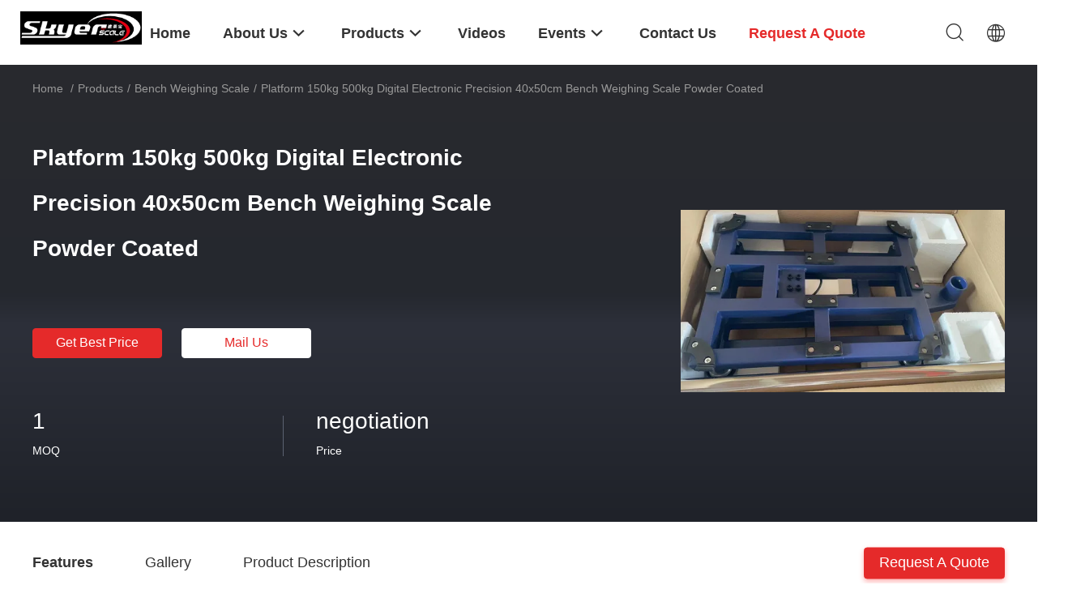

--- FILE ---
content_type: text/html
request_url: https://www.floorweighingscales.com/sale-36391566-platform-150kg-500kg-digital-electronic-precision-40x50cm-bench-weighing-scale-powder-coated.html
body_size: 32812
content:

<!DOCTYPE html>
<html lang="en">
<head>
	<meta charset="utf-8">
	<meta http-equiv="X-UA-Compatible" content="IE=edge">
	<meta name="viewport" content="width=device-width, initial-scale=1.0">
    <title>Platform 150kg 500kg Digital Electronic Precision 40x50cm  Bench Weighing Scale Powder Coated</title>
	    <meta name="keywords" content="500kg  Bench Weighing Scale, Platform  Bench Weighing Scale, 500kg Electronic Precision Scale, Bench Weighing Scale" />
            <meta name="description" content="High quality Platform 150kg 500kg Digital Electronic Precision 40x50cm  Bench Weighing Scale Powder Coated from China, China's leading product market 500kg  Bench Weighing Scale product, with strict quality control Platform  Bench Weighing Scale factories, producing high quality 500kg Electronic Precision Scale Products." />
        <link rel='preload'
					  href=/photo/floorweighingscales/sitetpl/style/common.css?ver=1742183508 as='style'><link type='text/css' rel='stylesheet'
					  href=/photo/floorweighingscales/sitetpl/style/common.css?ver=1742183508 media='all'><meta property="og:title" content="Platform 150kg 500kg Digital Electronic Precision 40x50cm  Bench Weighing Scale Powder Coated" />
<meta property="og:description" content="High quality Platform 150kg 500kg Digital Electronic Precision 40x50cm  Bench Weighing Scale Powder Coated from China, China's leading product market 500kg  Bench Weighing Scale product, with strict quality control Platform  Bench Weighing Scale factories, producing high quality 500kg Electronic Precision Scale Products." />
<meta property="og:type" content="product" />
<meta property="og:availability" content="instock" />
<meta property="og:site_name" content="Changzhou Skyerscale Co.,Limited" />
<meta property="og:url" content="https://www.floorweighingscales.com/sale-36391566-platform-150kg-500kg-digital-electronic-precision-40x50cm-bench-weighing-scale-powder-coated.html" />
<meta property="og:image" content="https://www.floorweighingscales.com/photo/ps143685029-platform_150kg_500kg_digital_electronic_precision_40x50cm_bench_weighing_scale_powder_coated.jpg" />
<link rel="canonical" href="https://www.floorweighingscales.com/sale-36391566-platform-150kg-500kg-digital-electronic-precision-40x50cm-bench-weighing-scale-powder-coated.html" />
<link rel="alternate" href="https://m.floorweighingscales.com/sale-36391566-platform-150kg-500kg-digital-electronic-precision-40x50cm-bench-weighing-scale-powder-coated.html" media="only screen and (max-width: 640px)" />
<link rel="stylesheet" type="text/css" href="/js/guidefirstcommon.css" />
<style type="text/css">
/*<![CDATA[*/
.consent__cookie {position: fixed;top: 0;left: 0;width: 100%;height: 0%;z-index: 100000;}.consent__cookie_bg {position: fixed;top: 0;left: 0;width: 100%;height: 100%;background: #000;opacity: .6;display: none }.consent__cookie_rel {position: fixed;bottom:0;left: 0;width: 100%;background: #fff;display: -webkit-box;display: -ms-flexbox;display: flex;flex-wrap: wrap;padding: 24px 80px;-webkit-box-sizing: border-box;box-sizing: border-box;-webkit-box-pack: justify;-ms-flex-pack: justify;justify-content: space-between;-webkit-transition: all ease-in-out .3s;transition: all ease-in-out .3s }.consent__close {position: absolute;top: 20px;right: 20px;cursor: pointer }.consent__close svg {fill: #777 }.consent__close:hover svg {fill: #000 }.consent__cookie_box {flex: 1;word-break: break-word;}.consent__warm {color: #777;font-size: 16px;margin-bottom: 12px;line-height: 19px }.consent__title {color: #333;font-size: 20px;font-weight: 600;margin-bottom: 12px;line-height: 23px }.consent__itxt {color: #333;font-size: 14px;margin-bottom: 12px;display: -webkit-box;display: -ms-flexbox;display: flex;-webkit-box-align: center;-ms-flex-align: center;align-items: center }.consent__itxt i {display: -webkit-inline-box;display: -ms-inline-flexbox;display: inline-flex;width: 28px;height: 28px;border-radius: 50%;background: #e0f9e9;margin-right: 8px;-webkit-box-align: center;-ms-flex-align: center;align-items: center;-webkit-box-pack: center;-ms-flex-pack: center;justify-content: center }.consent__itxt svg {fill: #3ca860 }.consent__txt {color: #a6a6a6;font-size: 14px;margin-bottom: 8px;line-height: 17px }.consent__btns {display: -webkit-box;display: -ms-flexbox;display: flex;-webkit-box-orient: vertical;-webkit-box-direction: normal;-ms-flex-direction: column;flex-direction: column;-webkit-box-pack: center;-ms-flex-pack: center;justify-content: center;flex-shrink: 0;}.consent__btn {width: 280px;height: 40px;line-height: 40px;text-align: center;background: #3ca860;color: #fff;border-radius: 4px;margin: 8px 0;-webkit-box-sizing: border-box;box-sizing: border-box;cursor: pointer;font-size:14px}.consent__btn:hover {background: #00823b }.consent__btn.empty {color: #3ca860;border: 1px solid #3ca860;background: #fff }.consent__btn.empty:hover {background: #3ca860;color: #fff }.open .consent__cookie_bg {display: block }.open .consent__cookie_rel {bottom: 0 }@media (max-width: 760px) {.consent__btns {width: 100%;align-items: center;}.consent__cookie_rel {padding: 20px 24px }}.consent__cookie.open {display: block;}.consent__cookie {display: none;}
/*]]>*/
</style>
<style type="text/css">
/*<![CDATA[*/
@media only screen and (max-width:640px){.contact_now_dialog .content-wrap .desc{background-image:url(/images/cta_images/bg_s.png) !important}}.contact_now_dialog .content-wrap .content-wrap_header .cta-close{background-image:url(/images/cta_images/sprite.png) !important}.contact_now_dialog .content-wrap .desc{background-image:url(/images/cta_images/bg_l.png) !important}.contact_now_dialog .content-wrap .cta-btn i{background-image:url(/images/cta_images/sprite.png) !important}.contact_now_dialog .content-wrap .head-tip img{content:url(/images/cta_images/cta_contact_now.png) !important}.cusim{background-image:url(/images/imicon/im.svg) !important}.cuswa{background-image:url(/images/imicon/wa.png) !important}.cusall{background-image:url(/images/imicon/allchat.svg) !important}
/*]]>*/
</style>
<script type="text/javascript" src="/js/guidefirstcommon.js"></script>
<script type="text/javascript">
/*<![CDATA[*/
window.isvideotpl = 0;window.detailurl = '';
var colorUrl = '';var isShowGuide = 2;var showGuideColor = 0;var im_appid = 10003;var im_msg="Good day, what product are you looking for?";

var cta_cid = 18851;var use_defaulProductInfo = 1;var cta_pid = 36391566;var test_company = 0;var webim_domain = '';var company_type = 15;var cta_equipment = 'pc'; var setcookie = 'setwebimCookie(26432,36391566,15)'; var whatsapplink = "https://wa.me/8615995095496?text=Hi%2C+I%27m+interested+in+Platform+150kg+500kg+Digital+Electronic+Precision+40x50cm++Bench+Weighing+Scale+Powder+Coated."; function insertMeta(){var str = '<meta name="mobile-web-app-capable" content="yes" /><meta name="viewport" content="width=device-width, initial-scale=1.0" />';document.head.insertAdjacentHTML('beforeend',str);} var element = document.querySelector('a.footer_webim_a[href="/webim/webim_tab.html"]');if (element) {element.parentNode.removeChild(element);}

var colorUrl = '';
var aisearch = 0;
var selfUrl = '';
window.playerReportUrl='/vod/view_count/report';
var query_string = ["Products","Detail"];
var g_tp = '';
var customtplcolor = 99703;
var str_chat = 'chat';
				var str_call_now = 'call now';
var str_chat_now = 'chat now';
var str_contact1 = 'Get Best Price';var str_chat_lang='english';var str_contact2 = 'Get Price';var str_contact2 = 'Best Price';var str_contact = 'contact';
window.predomainsub = "";
/*]]>*/
</script>
</head>
<body>
<img src="/logo.gif" style="display:none" alt="logo"/>
<a style="display: none!important;" title="Changzhou Skyerscale Co.,Limited" class="float-inquiry" href="/contactnow.html" onclick='setinquiryCookie("{\"showproduct\":1,\"pid\":\"36391566\",\"name\":\"Platform 150kg 500kg Digital Electronic Precision 40x50cm  Bench Weighing Scale Powder Coated\",\"source_url\":\"\\/sale-36391566-platform-150kg-500kg-digital-electronic-precision-40x50cm-bench-weighing-scale-powder-coated.html\",\"picurl\":\"\\/photo\\/pd143685029-platform_150kg_500kg_digital_electronic_precision_40x50cm_bench_weighing_scale_powder_coated.jpg\",\"propertyDetail\":[[\"Name\",\"Electronic bench scale\"],[\"Treatment\",\"Powder coated\"],[\"Power supply\",\"AC 220V \\/ 50Hz or 110V\\/60HZ\"],[\"Display type\",\"LCD\\/LED\"]],\"company_name\":null,\"picurl_c\":\"\\/photo\\/pc143685029-platform_150kg_500kg_digital_electronic_precision_40x50cm_bench_weighing_scale_powder_coated.jpg\",\"price\":\"negotiation\",\"username\":\"Ms. Fang\",\"viewTime\":\"Last Login : 10 hours 13 minutes ago\",\"subject\":\"What is the FOB price on your Platform 150kg 500kg Digital Electronic Precision 40x50cm  Bench Weighing Scale Powder Coated\",\"countrycode\":\"\"}");'></a>
<script>
var originProductInfo = '';
var originProductInfo = {"showproduct":1,"pid":"36391566","name":"Platform 150kg 500kg Digital Electronic Precision 40x50cm  Bench Weighing Scale Powder Coated","source_url":"\/sale-36391566-platform-150kg-500kg-digital-electronic-precision-40x50cm-bench-weighing-scale-powder-coated.html","picurl":"\/photo\/pd143685029-platform_150kg_500kg_digital_electronic_precision_40x50cm_bench_weighing_scale_powder_coated.jpg","propertyDetail":[["Name","Electronic bench scale"],["Treatment","Powder coated"],["Power supply","AC 220V \/ 50Hz or 110V\/60HZ"],["Display type","LCD\/LED"]],"company_name":null,"picurl_c":"\/photo\/pc143685029-platform_150kg_500kg_digital_electronic_precision_40x50cm_bench_weighing_scale_powder_coated.jpg","price":"negotiation","username":"Ms. Fang","viewTime":"Last Login : 2 hours 13 minutes ago","subject":"Please quote us your Platform 150kg 500kg Digital Electronic Precision 40x50cm  Bench Weighing Scale Powder Coated","countrycode":""};
var save_url = "/contactsave.html";
var update_url = "/updateinquiry.html";
var productInfo = {};
var defaulProductInfo = {};
var myDate = new Date();
var curDate = myDate.getFullYear()+'-'+(parseInt(myDate.getMonth())+1)+'-'+myDate.getDate();
var message = '';
var default_pop = 1;
var leaveMessageDialog = document.getElementsByClassName('leave-message-dialog')[0]; // 获取弹层
var _$$ = function (dom) {
    return document.querySelectorAll(dom);
};
resInfo = originProductInfo;
resInfo['name'] = resInfo['name'] || '';
defaulProductInfo.pid = resInfo['pid'];
defaulProductInfo.productName = resInfo['name'] ?? '';
defaulProductInfo.productInfo = resInfo['propertyDetail'];
defaulProductInfo.productImg = resInfo['picurl_c'];
defaulProductInfo.subject = resInfo['subject'] ?? '';
defaulProductInfo.productImgAlt = resInfo['name'] ?? '';
var inquirypopup_tmp = 1;
var message = 'Dear,'+'\r\n'+"I am interested in"+' '+trim(resInfo['name'])+", could you send me more details such as type, size, MOQ, material, etc."+'\r\n'+"Thanks!"+'\r\n'+"Waiting for your reply.";
var message_1 = 'Dear,'+'\r\n'+"I am interested in"+' '+trim(resInfo['name'])+", could you send me more details such as type, size, MOQ, material, etc."+'\r\n'+"Thanks!"+'\r\n'+"Waiting for your reply.";
var message_2 = 'Hello,'+'\r\n'+"I am looking for"+' '+trim(resInfo['name'])+", please send me the price, specification and picture."+'\r\n'+"Your swift response will be highly appreciated."+'\r\n'+"Feel free to contact me for more information."+'\r\n'+"Thanks a lot.";
var message_3 = 'Hello,'+'\r\n'+trim(resInfo['name'])+' '+"meets my expectations."+'\r\n'+"Please give me the best price and some other product information."+'\r\n'+"Feel free to contact me via my mail."+'\r\n'+"Thanks a lot.";

var message_4 = 'Dear,'+'\r\n'+"What is the FOB price on your"+' '+trim(resInfo['name'])+'?'+'\r\n'+"Which is the nearest port name?"+'\r\n'+"Please reply me as soon as possible, it would be better to share further information."+'\r\n'+"Regards!";
var message_5 = 'Hi there,'+'\r\n'+"I am very interested in your"+' '+trim(resInfo['name'])+'.'+'\r\n'+"Please send me your product details."+'\r\n'+"Looking forward to your quick reply."+'\r\n'+"Feel free to contact me by mail."+'\r\n'+"Regards!";

var message_6 = 'Dear,'+'\r\n'+"Please provide us with information about your"+' '+trim(resInfo['name'])+", such as type, size, material, and of course the best price."+'\r\n'+"Looking forward to your quick reply."+'\r\n'+"Thank you!";
var message_7 = 'Dear,'+'\r\n'+"Can you supply"+' '+trim(resInfo['name'])+" for us?"+'\r\n'+"First we want a price list and some product details."+'\r\n'+"I hope to get reply asap and look forward to cooperation."+'\r\n'+"Thank you very much.";
var message_8 = 'hi,'+'\r\n'+"I am looking for"+' '+trim(resInfo['name'])+", please give me some more detailed product information."+'\r\n'+"I look forward to your reply."+'\r\n'+"Thank you!";
var message_9 = 'Hello,'+'\r\n'+"Your"+' '+trim(resInfo['name'])+" meets my requirements very well."+'\r\n'+"Please send me the price, specification, and similar model will be OK."+'\r\n'+"Feel free to chat with me."+'\r\n'+"Thanks!";
var message_10 = 'Dear,'+'\r\n'+"I want to know more about the details and quotation of"+' '+trim(resInfo['name'])+'.'+'\r\n'+"Feel free to contact me."+'\r\n'+"Regards!";

var r = getRandom(1,10);

defaulProductInfo.message = eval("message_"+r);
    defaulProductInfo.message = eval("message_"+r);
        var mytAjax = {

    post: function(url, data, fn) {
        var xhr = new XMLHttpRequest();
        xhr.open("POST", url, true);
        xhr.setRequestHeader("Content-Type", "application/x-www-form-urlencoded;charset=UTF-8");
        xhr.setRequestHeader("X-Requested-With", "XMLHttpRequest");
        xhr.setRequestHeader('Content-Type','text/plain;charset=UTF-8');
        xhr.onreadystatechange = function() {
            if(xhr.readyState == 4 && (xhr.status == 200 || xhr.status == 304)) {
                fn.call(this, xhr.responseText);
            }
        };
        xhr.send(data);
    },

    postform: function(url, data, fn) {
        var xhr = new XMLHttpRequest();
        xhr.open("POST", url, true);
        xhr.setRequestHeader("X-Requested-With", "XMLHttpRequest");
        xhr.onreadystatechange = function() {
            if(xhr.readyState == 4 && (xhr.status == 200 || xhr.status == 304)) {
                fn.call(this, xhr.responseText);
            }
        };
        xhr.send(data);
    }
};
/*window.onload = function(){
    leaveMessageDialog = document.getElementsByClassName('leave-message-dialog')[0];
    if (window.localStorage.recordDialogStatus=='undefined' || (window.localStorage.recordDialogStatus!='undefined' && window.localStorage.recordDialogStatus != curDate)) {
        setTimeout(function(){
            if(parseInt(inquirypopup_tmp%10) == 1){
                creatDialog(defaulProductInfo, 1);
            }
        }, 6000);
    }
};*/
function trim(str)
{
    str = str.replace(/(^\s*)/g,"");
    return str.replace(/(\s*$)/g,"");
};
function getRandom(m,n){
    var num = Math.floor(Math.random()*(m - n) + n);
    return num;
};
function strBtn(param) {

    var starattextarea = document.getElementById("textareamessage").value.length;
    var email = document.getElementById("startEmail").value;

    var default_tip = document.querySelectorAll(".watermark_container").length;
    if (20 < starattextarea && starattextarea < 3000) {
        if(default_tip>0){
            document.getElementById("textareamessage1").parentNode.parentNode.nextElementSibling.style.display = "none";
        }else{
            document.getElementById("textareamessage1").parentNode.nextElementSibling.style.display = "none";
        }

    } else {
        if(default_tip>0){
            document.getElementById("textareamessage1").parentNode.parentNode.nextElementSibling.style.display = "block";
        }else{
            document.getElementById("textareamessage1").parentNode.nextElementSibling.style.display = "block";
        }

        return;
    }

    // var re = /^([a-zA-Z0-9_-])+@([a-zA-Z0-9_-])+\.([a-zA-Z0-9_-])+/i;/*邮箱不区分大小写*/
    var re = /^[a-zA-Z0-9][\w-]*(\.?[\w-]+)*@[a-zA-Z0-9-]+(\.[a-zA-Z0-9]+)+$/i;
    if (!re.test(email)) {
        document.getElementById("startEmail").nextElementSibling.style.display = "block";
        return;
    } else {
        document.getElementById("startEmail").nextElementSibling.style.display = "none";
    }

    var subject = document.getElementById("pop_subject").value;
    var pid = document.getElementById("pop_pid").value;
    var message = document.getElementById("textareamessage").value;
    var sender_email = document.getElementById("startEmail").value;
    var tel = '';
    if (document.getElementById("tel0") != undefined && document.getElementById("tel0") != '')
        tel = document.getElementById("tel0").value;
    var form_serialize = '&tel='+tel;

    form_serialize = form_serialize.replace(/\+/g, "%2B");
    mytAjax.post(save_url,"pid="+pid+"&subject="+subject+"&email="+sender_email+"&message="+(message)+form_serialize,function(res){
        var mes = JSON.parse(res);
        if(mes.status == 200){
            var iid = mes.iid;
            document.getElementById("pop_iid").value = iid;
            document.getElementById("pop_uuid").value = mes.uuid;

            if(typeof gtag_report_conversion === "function"){
                gtag_report_conversion();//执行统计js代码
            }
            if(typeof fbq === "function"){
                fbq('track','Purchase');//执行统计js代码
            }
        }
    });
    for (var index = 0; index < document.querySelectorAll(".dialog-content-pql").length; index++) {
        document.querySelectorAll(".dialog-content-pql")[index].style.display = "none";
    };
    $('#idphonepql').val(tel);
    document.getElementById("dialog-content-pql-id").style.display = "block";
    ;
};
function twoBtnOk(param) {

    var selectgender = document.getElementById("Mr").innerHTML;
    var iid = document.getElementById("pop_iid").value;
    var sendername = document.getElementById("idnamepql").value;
    var senderphone = document.getElementById("idphonepql").value;
    var sendercname = document.getElementById("idcompanypql").value;
    var uuid = document.getElementById("pop_uuid").value;
    var gender = 2;
    if(selectgender == 'Mr.') gender = 0;
    if(selectgender == 'Mrs.') gender = 1;
    var pid = document.getElementById("pop_pid").value;
    var form_serialize = '';

        form_serialize = form_serialize.replace(/\+/g, "%2B");

    mytAjax.post(update_url,"iid="+iid+"&gender="+gender+"&uuid="+uuid+"&name="+(sendername)+"&tel="+(senderphone)+"&company="+(sendercname)+form_serialize,function(res){});

    for (var index = 0; index < document.querySelectorAll(".dialog-content-pql").length; index++) {
        document.querySelectorAll(".dialog-content-pql")[index].style.display = "none";
    };
    document.getElementById("dialog-content-pql-ok").style.display = "block";

};
function toCheckMust(name) {
    $('#'+name+'error').hide();
}
function handClidk(param) {
    var starattextarea = document.getElementById("textareamessage1").value.length;
    var email = document.getElementById("startEmail1").value;
    var default_tip = document.querySelectorAll(".watermark_container").length;
    if (20 < starattextarea && starattextarea < 3000) {
        if(default_tip>0){
            document.getElementById("textareamessage1").parentNode.parentNode.nextElementSibling.style.display = "none";
        }else{
            document.getElementById("textareamessage1").parentNode.nextElementSibling.style.display = "none";
        }

    } else {
        if(default_tip>0){
            document.getElementById("textareamessage1").parentNode.parentNode.nextElementSibling.style.display = "block";
        }else{
            document.getElementById("textareamessage1").parentNode.nextElementSibling.style.display = "block";
        }

        return;
    }

    // var re = /^([a-zA-Z0-9_-])+@([a-zA-Z0-9_-])+\.([a-zA-Z0-9_-])+/i;
    var re = /^[a-zA-Z0-9][\w-]*(\.?[\w-]+)*@[a-zA-Z0-9-]+(\.[a-zA-Z0-9]+)+$/i;
    if (!re.test(email)) {
        document.getElementById("startEmail1").nextElementSibling.style.display = "block";
        return;
    } else {
        document.getElementById("startEmail1").nextElementSibling.style.display = "none";
    }

    var subject = document.getElementById("pop_subject").value;
    var pid = document.getElementById("pop_pid").value;
    var message = document.getElementById("textareamessage1").value;
    var sender_email = document.getElementById("startEmail1").value;
    var form_serialize = tel = '';
    if (document.getElementById("tel1") != undefined && document.getElementById("tel1") != '')
        tel = document.getElementById("tel1").value;
        mytAjax.post(save_url,"email="+sender_email+"&tel="+tel+"&pid="+pid+"&message="+message+"&subject="+subject+form_serialize,function(res){

        var mes = JSON.parse(res);
        if(mes.status == 200){
            var iid = mes.iid;
            document.getElementById("pop_iid").value = iid;
            document.getElementById("pop_uuid").value = mes.uuid;
            if(typeof gtag_report_conversion === "function"){
                gtag_report_conversion();//执行统计js代码
            }
        }

    });
    for (var index = 0; index < document.querySelectorAll(".dialog-content-pql").length; index++) {
        document.querySelectorAll(".dialog-content-pql")[index].style.display = "none";
    };
    $('#idphonepql').val(tel);
    document.getElementById("dialog-content-pql-id").style.display = "block";

};
window.addEventListener('load', function () {
    $('.checkbox-wrap label').each(function(){
        if($(this).find('input').prop('checked')){
            $(this).addClass('on')
        }else {
            $(this).removeClass('on')
        }
    })
    $(document).on('click', '.checkbox-wrap label' , function(ev){
        if (ev.target.tagName.toUpperCase() != 'INPUT') {
            $(this).toggleClass('on')
        }
    })
})

function hand_video(pdata) {
    data = JSON.parse(pdata);
    productInfo.productName = data.productName;
    productInfo.productInfo = data.productInfo;
    productInfo.productImg = data.productImg;
    productInfo.subject = data.subject;

    var message = 'Dear,'+'\r\n'+"I am interested in"+' '+trim(data.productName)+", could you send me more details such as type, size, quantity, material, etc."+'\r\n'+"Thanks!"+'\r\n'+"Waiting for your reply.";

    var message = 'Dear,'+'\r\n'+"I am interested in"+' '+trim(data.productName)+", could you send me more details such as type, size, MOQ, material, etc."+'\r\n'+"Thanks!"+'\r\n'+"Waiting for your reply.";
    var message_1 = 'Dear,'+'\r\n'+"I am interested in"+' '+trim(data.productName)+", could you send me more details such as type, size, MOQ, material, etc."+'\r\n'+"Thanks!"+'\r\n'+"Waiting for your reply.";
    var message_2 = 'Hello,'+'\r\n'+"I am looking for"+' '+trim(data.productName)+", please send me the price, specification and picture."+'\r\n'+"Your swift response will be highly appreciated."+'\r\n'+"Feel free to contact me for more information."+'\r\n'+"Thanks a lot.";
    var message_3 = 'Hello,'+'\r\n'+trim(data.productName)+' '+"meets my expectations."+'\r\n'+"Please give me the best price and some other product information."+'\r\n'+"Feel free to contact me via my mail."+'\r\n'+"Thanks a lot.";

    var message_4 = 'Dear,'+'\r\n'+"What is the FOB price on your"+' '+trim(data.productName)+'?'+'\r\n'+"Which is the nearest port name?"+'\r\n'+"Please reply me as soon as possible, it would be better to share further information."+'\r\n'+"Regards!";
    var message_5 = 'Hi there,'+'\r\n'+"I am very interested in your"+' '+trim(data.productName)+'.'+'\r\n'+"Please send me your product details."+'\r\n'+"Looking forward to your quick reply."+'\r\n'+"Feel free to contact me by mail."+'\r\n'+"Regards!";

    var message_6 = 'Dear,'+'\r\n'+"Please provide us with information about your"+' '+trim(data.productName)+", such as type, size, material, and of course the best price."+'\r\n'+"Looking forward to your quick reply."+'\r\n'+"Thank you!";
    var message_7 = 'Dear,'+'\r\n'+"Can you supply"+' '+trim(data.productName)+" for us?"+'\r\n'+"First we want a price list and some product details."+'\r\n'+"I hope to get reply asap and look forward to cooperation."+'\r\n'+"Thank you very much.";
    var message_8 = 'hi,'+'\r\n'+"I am looking for"+' '+trim(data.productName)+", please give me some more detailed product information."+'\r\n'+"I look forward to your reply."+'\r\n'+"Thank you!";
    var message_9 = 'Hello,'+'\r\n'+"Your"+' '+trim(data.productName)+" meets my requirements very well."+'\r\n'+"Please send me the price, specification, and similar model will be OK."+'\r\n'+"Feel free to chat with me."+'\r\n'+"Thanks!";
    var message_10 = 'Dear,'+'\r\n'+"I want to know more about the details and quotation of"+' '+trim(data.productName)+'.'+'\r\n'+"Feel free to contact me."+'\r\n'+"Regards!";

    var r = getRandom(1,10);

    productInfo.message = eval("message_"+r);
            if(parseInt(inquirypopup_tmp/10) == 1){
        productInfo.message = "";
    }
    productInfo.pid = data.pid;
    creatDialog(productInfo, 2);
};

function handDialog(pdata) {
    data = JSON.parse(pdata);
    productInfo.productName = data.productName;
    productInfo.productInfo = data.productInfo;
    productInfo.productImg = data.productImg;
    productInfo.subject = data.subject;

    var message = 'Dear,'+'\r\n'+"I am interested in"+' '+trim(data.productName)+", could you send me more details such as type, size, quantity, material, etc."+'\r\n'+"Thanks!"+'\r\n'+"Waiting for your reply.";

    var message = 'Dear,'+'\r\n'+"I am interested in"+' '+trim(data.productName)+", could you send me more details such as type, size, MOQ, material, etc."+'\r\n'+"Thanks!"+'\r\n'+"Waiting for your reply.";
    var message_1 = 'Dear,'+'\r\n'+"I am interested in"+' '+trim(data.productName)+", could you send me more details such as type, size, MOQ, material, etc."+'\r\n'+"Thanks!"+'\r\n'+"Waiting for your reply.";
    var message_2 = 'Hello,'+'\r\n'+"I am looking for"+' '+trim(data.productName)+", please send me the price, specification and picture."+'\r\n'+"Your swift response will be highly appreciated."+'\r\n'+"Feel free to contact me for more information."+'\r\n'+"Thanks a lot.";
    var message_3 = 'Hello,'+'\r\n'+trim(data.productName)+' '+"meets my expectations."+'\r\n'+"Please give me the best price and some other product information."+'\r\n'+"Feel free to contact me via my mail."+'\r\n'+"Thanks a lot.";

    var message_4 = 'Dear,'+'\r\n'+"What is the FOB price on your"+' '+trim(data.productName)+'?'+'\r\n'+"Which is the nearest port name?"+'\r\n'+"Please reply me as soon as possible, it would be better to share further information."+'\r\n'+"Regards!";
    var message_5 = 'Hi there,'+'\r\n'+"I am very interested in your"+' '+trim(data.productName)+'.'+'\r\n'+"Please send me your product details."+'\r\n'+"Looking forward to your quick reply."+'\r\n'+"Feel free to contact me by mail."+'\r\n'+"Regards!";

    var message_6 = 'Dear,'+'\r\n'+"Please provide us with information about your"+' '+trim(data.productName)+", such as type, size, material, and of course the best price."+'\r\n'+"Looking forward to your quick reply."+'\r\n'+"Thank you!";
    var message_7 = 'Dear,'+'\r\n'+"Can you supply"+' '+trim(data.productName)+" for us?"+'\r\n'+"First we want a price list and some product details."+'\r\n'+"I hope to get reply asap and look forward to cooperation."+'\r\n'+"Thank you very much.";
    var message_8 = 'hi,'+'\r\n'+"I am looking for"+' '+trim(data.productName)+", please give me some more detailed product information."+'\r\n'+"I look forward to your reply."+'\r\n'+"Thank you!";
    var message_9 = 'Hello,'+'\r\n'+"Your"+' '+trim(data.productName)+" meets my requirements very well."+'\r\n'+"Please send me the price, specification, and similar model will be OK."+'\r\n'+"Feel free to chat with me."+'\r\n'+"Thanks!";
    var message_10 = 'Dear,'+'\r\n'+"I want to know more about the details and quotation of"+' '+trim(data.productName)+'.'+'\r\n'+"Feel free to contact me."+'\r\n'+"Regards!";

    var r = getRandom(1,10);
    productInfo.message = eval("message_"+r);
            if(parseInt(inquirypopup_tmp/10) == 1){
        productInfo.message = "";
    }
    productInfo.pid = data.pid;
    creatDialog(productInfo, 2);
};

function closepql(param) {

    leaveMessageDialog.style.display = 'none';
};

function closepql2(param) {

    for (var index = 0; index < document.querySelectorAll(".dialog-content-pql").length; index++) {
        document.querySelectorAll(".dialog-content-pql")[index].style.display = "none";
    };
    document.getElementById("dialog-content-pql-ok").style.display = "block";
};

function decodeHtmlEntities(str) {
    var tempElement = document.createElement('div');
    tempElement.innerHTML = str;
    return tempElement.textContent || tempElement.innerText || '';
}

function initProduct(productInfo,type){

    productInfo.productName = decodeHtmlEntities(productInfo.productName);
    productInfo.message = decodeHtmlEntities(productInfo.message);

    leaveMessageDialog = document.getElementsByClassName('leave-message-dialog')[0];
    leaveMessageDialog.style.display = "block";
    if(type == 3){
        var popinquiryemail = document.getElementById("popinquiryemail").value;
        _$$("#startEmail1")[0].value = popinquiryemail;
    }else{
        _$$("#startEmail1")[0].value = "";
    }
    _$$("#startEmail")[0].value = "";
    _$$("#idnamepql")[0].value = "";
    _$$("#idphonepql")[0].value = "";
    _$$("#idcompanypql")[0].value = "";

    _$$("#pop_pid")[0].value = productInfo.pid;
    _$$("#pop_subject")[0].value = productInfo.subject;
    
    if(parseInt(inquirypopup_tmp/10) == 1){
        productInfo.message = "";
    }

    _$$("#textareamessage1")[0].value = productInfo.message;
    _$$("#textareamessage")[0].value = productInfo.message;

    _$$("#dialog-content-pql-id .titlep")[0].innerHTML = productInfo.productName;
    _$$("#dialog-content-pql-id img")[0].setAttribute("src", productInfo.productImg);
    _$$("#dialog-content-pql-id img")[0].setAttribute("alt", productInfo.productImgAlt);

    _$$("#dialog-content-pql-id-hand img")[0].setAttribute("src", productInfo.productImg);
    _$$("#dialog-content-pql-id-hand img")[0].setAttribute("alt", productInfo.productImgAlt);
    _$$("#dialog-content-pql-id-hand .titlep")[0].innerHTML = productInfo.productName;

    if (productInfo.productInfo.length > 0) {
        var ul2, ul;
        ul = document.createElement("ul");
        for (var index = 0; index < productInfo.productInfo.length; index++) {
            var el = productInfo.productInfo[index];
            var li = document.createElement("li");
            var span1 = document.createElement("span");
            span1.innerHTML = el[0] + ":";
            var span2 = document.createElement("span");
            span2.innerHTML = el[1];
            li.appendChild(span1);
            li.appendChild(span2);
            ul.appendChild(li);

        }
        ul2 = ul.cloneNode(true);
        if (type === 1) {
            _$$("#dialog-content-pql-id .left")[0].replaceChild(ul, _$$("#dialog-content-pql-id .left ul")[0]);
        } else {
            _$$("#dialog-content-pql-id-hand .left")[0].replaceChild(ul2, _$$("#dialog-content-pql-id-hand .left ul")[0]);
            _$$("#dialog-content-pql-id .left")[0].replaceChild(ul, _$$("#dialog-content-pql-id .left ul")[0]);
        }
    };
    for (var index = 0; index < _$$("#dialog-content-pql-id .right ul li").length; index++) {
        _$$("#dialog-content-pql-id .right ul li")[index].addEventListener("click", function (params) {
            _$$("#dialog-content-pql-id .right #Mr")[0].innerHTML = this.innerHTML
        }, false)

    };

};
function closeInquiryCreateDialog() {
    document.getElementById("xuanpan_dialog_box_pql").style.display = "none";
};
function showInquiryCreateDialog() {
    document.getElementById("xuanpan_dialog_box_pql").style.display = "block";
};
function submitPopInquiry(){
    var message = document.getElementById("inquiry_message").value;
    var email = document.getElementById("inquiry_email").value;
    var subject = defaulProductInfo.subject;
    var pid = defaulProductInfo.pid;
    if (email === undefined) {
        showInquiryCreateDialog();
        document.getElementById("inquiry_email").style.border = "1px solid red";
        return false;
    };
    if (message === undefined) {
        showInquiryCreateDialog();
        document.getElementById("inquiry_message").style.border = "1px solid red";
        return false;
    };
    if (email.search(/^\w+((-\w+)|(\.\w+))*\@[A-Za-z0-9]+((\.|-)[A-Za-z0-9]+)*\.[A-Za-z0-9]+$/) == -1) {
        document.getElementById("inquiry_email").style.border= "1px solid red";
        showInquiryCreateDialog();
        return false;
    } else {
        document.getElementById("inquiry_email").style.border= "";
    };
    if (message.length < 20 || message.length >3000) {
        showInquiryCreateDialog();
        document.getElementById("inquiry_message").style.border = "1px solid red";
        return false;
    } else {
        document.getElementById("inquiry_message").style.border = "";
    };
    var tel = '';
    if (document.getElementById("tel") != undefined && document.getElementById("tel") != '')
        tel = document.getElementById("tel").value;

    mytAjax.post(save_url,"pid="+pid+"&subject="+subject+"&email="+email+"&message="+(message)+'&tel='+tel,function(res){
        var mes = JSON.parse(res);
        if(mes.status == 200){
            var iid = mes.iid;
            document.getElementById("pop_iid").value = iid;
            document.getElementById("pop_uuid").value = mes.uuid;

        }
    });
    initProduct(defaulProductInfo);
    for (var index = 0; index < document.querySelectorAll(".dialog-content-pql").length; index++) {
        document.querySelectorAll(".dialog-content-pql")[index].style.display = "none";
    };
    $('#idphonepql').val(tel);
    document.getElementById("dialog-content-pql-id").style.display = "block";

};

//带附件上传
function submitPopInquiryfile(email_id,message_id,check_sort,name_id,phone_id,company_id,attachments){

    if(typeof(check_sort) == 'undefined'){
        check_sort = 0;
    }
    var message = document.getElementById(message_id).value;
    var email = document.getElementById(email_id).value;
    var attachments = document.getElementById(attachments).value;
    if(typeof(name_id) !== 'undefined' && name_id != ""){
        var name  = document.getElementById(name_id).value;
    }
    if(typeof(phone_id) !== 'undefined' && phone_id != ""){
        var phone = document.getElementById(phone_id).value;
    }
    if(typeof(company_id) !== 'undefined' && company_id != ""){
        var company = document.getElementById(company_id).value;
    }
    var subject = defaulProductInfo.subject;
    var pid = defaulProductInfo.pid;

    if(check_sort == 0){
        if (email === undefined) {
            showInquiryCreateDialog();
            document.getElementById(email_id).style.border = "1px solid red";
            return false;
        };
        if (message === undefined) {
            showInquiryCreateDialog();
            document.getElementById(message_id).style.border = "1px solid red";
            return false;
        };

        if (email.search(/^\w+((-\w+)|(\.\w+))*\@[A-Za-z0-9]+((\.|-)[A-Za-z0-9]+)*\.[A-Za-z0-9]+$/) == -1) {
            document.getElementById(email_id).style.border= "1px solid red";
            showInquiryCreateDialog();
            return false;
        } else {
            document.getElementById(email_id).style.border= "";
        };
        if (message.length < 20 || message.length >3000) {
            showInquiryCreateDialog();
            document.getElementById(message_id).style.border = "1px solid red";
            return false;
        } else {
            document.getElementById(message_id).style.border = "";
        };
    }else{

        if (message === undefined) {
            showInquiryCreateDialog();
            document.getElementById(message_id).style.border = "1px solid red";
            return false;
        };

        if (email === undefined) {
            showInquiryCreateDialog();
            document.getElementById(email_id).style.border = "1px solid red";
            return false;
        };

        if (message.length < 20 || message.length >3000) {
            showInquiryCreateDialog();
            document.getElementById(message_id).style.border = "1px solid red";
            return false;
        } else {
            document.getElementById(message_id).style.border = "";
        };

        if (email.search(/^\w+((-\w+)|(\.\w+))*\@[A-Za-z0-9]+((\.|-)[A-Za-z0-9]+)*\.[A-Za-z0-9]+$/) == -1) {
            document.getElementById(email_id).style.border= "1px solid red";
            showInquiryCreateDialog();
            return false;
        } else {
            document.getElementById(email_id).style.border= "";
        };

    };

    mytAjax.post(save_url,"pid="+pid+"&subject="+subject+"&email="+email+"&message="+message+"&company="+company+"&attachments="+attachments,function(res){
        var mes = JSON.parse(res);
        if(mes.status == 200){
            var iid = mes.iid;
            document.getElementById("pop_iid").value = iid;
            document.getElementById("pop_uuid").value = mes.uuid;

            if(typeof gtag_report_conversion === "function"){
                gtag_report_conversion();//执行统计js代码
            }
            if(typeof fbq === "function"){
                fbq('track','Purchase');//执行统计js代码
            }
        }
    });
    initProduct(defaulProductInfo);

    if(name !== undefined && name != ""){
        _$$("#idnamepql")[0].value = name;
    }

    if(phone !== undefined && phone != ""){
        _$$("#idphonepql")[0].value = phone;
    }

    if(company !== undefined && company != ""){
        _$$("#idcompanypql")[0].value = company;
    }

    for (var index = 0; index < document.querySelectorAll(".dialog-content-pql").length; index++) {
        document.querySelectorAll(".dialog-content-pql")[index].style.display = "none";
    };
    document.getElementById("dialog-content-pql-id").style.display = "block";

};
function submitPopInquiryByParam(email_id,message_id,check_sort,name_id,phone_id,company_id){

    if(typeof(check_sort) == 'undefined'){
        check_sort = 0;
    }

    var senderphone = '';
    var message = document.getElementById(message_id).value;
    var email = document.getElementById(email_id).value;
    if(typeof(name_id) !== 'undefined' && name_id != ""){
        var name  = document.getElementById(name_id).value;
    }
    if(typeof(phone_id) !== 'undefined' && phone_id != ""){
        var phone = document.getElementById(phone_id).value;
        senderphone = phone;
    }
    if(typeof(company_id) !== 'undefined' && company_id != ""){
        var company = document.getElementById(company_id).value;
    }
    var subject = defaulProductInfo.subject;
    var pid = defaulProductInfo.pid;

    if(check_sort == 0){
        if (email === undefined) {
            showInquiryCreateDialog();
            document.getElementById(email_id).style.border = "1px solid red";
            return false;
        };
        if (message === undefined) {
            showInquiryCreateDialog();
            document.getElementById(message_id).style.border = "1px solid red";
            return false;
        };

        if (email.search(/^\w+((-\w+)|(\.\w+))*\@[A-Za-z0-9]+((\.|-)[A-Za-z0-9]+)*\.[A-Za-z0-9]+$/) == -1) {
            document.getElementById(email_id).style.border= "1px solid red";
            showInquiryCreateDialog();
            return false;
        } else {
            document.getElementById(email_id).style.border= "";
        };
        if (message.length < 20 || message.length >3000) {
            showInquiryCreateDialog();
            document.getElementById(message_id).style.border = "1px solid red";
            return false;
        } else {
            document.getElementById(message_id).style.border = "";
        };
    }else{

        if (message === undefined) {
            showInquiryCreateDialog();
            document.getElementById(message_id).style.border = "1px solid red";
            return false;
        };

        if (email === undefined) {
            showInquiryCreateDialog();
            document.getElementById(email_id).style.border = "1px solid red";
            return false;
        };

        if (message.length < 20 || message.length >3000) {
            showInquiryCreateDialog();
            document.getElementById(message_id).style.border = "1px solid red";
            return false;
        } else {
            document.getElementById(message_id).style.border = "";
        };

        if (email.search(/^\w+((-\w+)|(\.\w+))*\@[A-Za-z0-9]+((\.|-)[A-Za-z0-9]+)*\.[A-Za-z0-9]+$/) == -1) {
            document.getElementById(email_id).style.border= "1px solid red";
            showInquiryCreateDialog();
            return false;
        } else {
            document.getElementById(email_id).style.border= "";
        };

    };

    var productsku = "";
    if($("#product_sku").length > 0){
        productsku = $("#product_sku").html();
    }

    mytAjax.post(save_url,"tel="+senderphone+"&pid="+pid+"&subject="+subject+"&email="+email+"&message="+message+"&messagesku="+encodeURI(productsku),function(res){
        var mes = JSON.parse(res);
        if(mes.status == 200){
            var iid = mes.iid;
            document.getElementById("pop_iid").value = iid;
            document.getElementById("pop_uuid").value = mes.uuid;

            if(typeof gtag_report_conversion === "function"){
                gtag_report_conversion();//执行统计js代码
            }
            if(typeof fbq === "function"){
                fbq('track','Purchase');//执行统计js代码
            }
        }
    });
    initProduct(defaulProductInfo);

    if(name !== undefined && name != ""){
        _$$("#idnamepql")[0].value = name;
    }

    if(phone !== undefined && phone != ""){
        _$$("#idphonepql")[0].value = phone;
    }

    if(company !== undefined && company != ""){
        _$$("#idcompanypql")[0].value = company;
    }

    for (var index = 0; index < document.querySelectorAll(".dialog-content-pql").length; index++) {
        document.querySelectorAll(".dialog-content-pql")[index].style.display = "none";

    };
    document.getElementById("dialog-content-pql-id").style.display = "block";

};

function creat_videoDialog(productInfo, type) {

    if(type == 1){
        if(default_pop != 1){
            return false;
        }
        window.localStorage.recordDialogStatus = curDate;
    }else{
        default_pop = 0;
    }
    initProduct(productInfo, type);
    if (type === 1) {
        // 自动弹出
        for (var index = 0; index < document.querySelectorAll(".dialog-content-pql").length; index++) {

            document.querySelectorAll(".dialog-content-pql")[index].style.display = "none";
        };
        document.getElementById("dialog-content-pql").style.display = "block";
    } else {
        // 手动弹出
        for (var index = 0; index < document.querySelectorAll(".dialog-content-pql").length; index++) {
            document.querySelectorAll(".dialog-content-pql")[index].style.display = "none";
        };
        document.getElementById("dialog-content-pql-id-hand").style.display = "block";
    }
}

function creatDialog(productInfo, type) {

    if(type == 1){
        if(default_pop != 1){
            return false;
        }
        window.localStorage.recordDialogStatus = curDate;
    }else{
        default_pop = 0;
    }
    initProduct(productInfo, type);
    if (type === 1) {
        // 自动弹出
        for (var index = 0; index < document.querySelectorAll(".dialog-content-pql").length; index++) {

            document.querySelectorAll(".dialog-content-pql")[index].style.display = "none";
        };
        document.getElementById("dialog-content-pql").style.display = "block";
    } else {
        // 手动弹出
        for (var index = 0; index < document.querySelectorAll(".dialog-content-pql").length; index++) {
            document.querySelectorAll(".dialog-content-pql")[index].style.display = "none";
        };
        document.getElementById("dialog-content-pql-id-hand").style.display = "block";
    }
}

//带邮箱信息打开询盘框 emailtype=1表示带入邮箱
function openDialog(emailtype){
    var type = 2;//不带入邮箱，手动弹出
    if(emailtype == 1){
        var popinquiryemail = document.getElementById("popinquiryemail").value;
        // var re = /^([a-zA-Z0-9_-])+@([a-zA-Z0-9_-])+\.([a-zA-Z0-9_-])+/i;
        var re = /^[a-zA-Z0-9][\w-]*(\.?[\w-]+)*@[a-zA-Z0-9-]+(\.[a-zA-Z0-9]+)+$/i;
        if (!re.test(popinquiryemail)) {
            //前端提示样式;
            showInquiryCreateDialog();
            document.getElementById("popinquiryemail").style.border = "1px solid red";
            return false;
        } else {
            //前端提示样式;
        }
        var type = 3;
    }
    creatDialog(defaulProductInfo,type);
}

//上传附件
function inquiryUploadFile(){
    var fileObj = document.querySelector("#fileId").files[0];
    //构建表单数据
    var formData = new FormData();
    var filesize = fileObj.size;
    if(filesize > 10485760 || filesize == 0) {
        document.getElementById("filetips").style.display = "block";
        return false;
    }else {
        document.getElementById("filetips").style.display = "none";
    }
    formData.append('popinquiryfile', fileObj);
    document.getElementById("quotefileform").reset();
    var save_url = "/inquiryuploadfile.html";
    mytAjax.postform(save_url,formData,function(res){
        var mes = JSON.parse(res);
        if(mes.status == 200){
            document.getElementById("uploader-file-info").innerHTML = document.getElementById("uploader-file-info").innerHTML + "<span class=op>"+mes.attfile.name+"<a class=delatt id=att"+mes.attfile.id+" onclick=delatt("+mes.attfile.id+");>Delete</a></span>";
            var nowattachs = document.getElementById("attachments").value;
            if( nowattachs !== ""){
                var attachs = JSON.parse(nowattachs);
                attachs[mes.attfile.id] = mes.attfile;
            }else{
                var attachs = {};
                attachs[mes.attfile.id] = mes.attfile;
            }
            document.getElementById("attachments").value = JSON.stringify(attachs);
        }
    });
}
//附件删除
function delatt(attid)
{
    var nowattachs = document.getElementById("attachments").value;
    if( nowattachs !== ""){
        var attachs = JSON.parse(nowattachs);
        if(attachs[attid] == ""){
            return false;
        }
        var formData = new FormData();
        var delfile = attachs[attid]['filename'];
        var save_url = "/inquirydelfile.html";
        if(delfile != "") {
            formData.append('delfile', delfile);
            mytAjax.postform(save_url, formData, function (res) {
                if(res !== "") {
                    var mes = JSON.parse(res);
                    if (mes.status == 200) {
                        delete attachs[attid];
                        document.getElementById("attachments").value = JSON.stringify(attachs);
                        var s = document.getElementById("att"+attid);
                        s.parentNode.remove();
                    }
                }
            });
        }
    }else{
        return false;
    }
}

</script>
<div class="leave-message-dialog" style="display: none">
<style>
    .leave-message-dialog .close:before, .leave-message-dialog .close:after{
        content:initial;
    }
</style>
<div class="dialog-content-pql" id="dialog-content-pql" style="display: none">
    <span class="close" onclick="closepql()"><img src="/images/close.png" alt="close"></span>
    <div class="title">
        <p class="firstp-pql">Leave a Message</p>
        <p class="lastp-pql">We will call you back soon!</p>
    </div>
    <div class="form">
        <div class="textarea">
            <textarea style='font-family: robot;'  name="" id="textareamessage" cols="30" rows="10" style="margin-bottom:14px;width:100%"
                placeholder="Please enter your inquiry details."></textarea>
        </div>
        <p class="error-pql"> <span class="icon-pql"><img src="/images/error.png" alt="Changzhou Skyerscale Co.,Limited"></span> Your message must be between 20-3,000 characters!</p>
        <input id="startEmail" type="text" placeholder="Enter your E-mail" onkeydown="if(event.keyCode === 13){ strBtn();}">
        <p class="error-pql"><span class="icon-pql"><img src="/images/error.png" alt="Changzhou Skyerscale Co.,Limited"></span> Please check your E-mail! </p>
                <input id="tel0" name="tel" type="text" oninput="value=value.replace(/[^0-9_+-]/g,'');" placeholder="Phone Number">
                <div class="operations">
            <div class='btn' id="submitStart" type="submit" onclick="strBtn()">SUBMIT</div>
        </div>
            </div>
</div>
<div class="dialog-content-pql dialog-content-pql-id" id="dialog-content-pql-id" style="display:none">
            <p class="title">More information facilitates better communication.</p>
        <span class="close" onclick="closepql2()"><svg t="1648434466530" class="icon" viewBox="0 0 1024 1024" version="1.1" xmlns="http://www.w3.org/2000/svg" p-id="2198" width="16" height="16"><path d="M576 512l277.333333 277.333333-64 64-277.333333-277.333333L234.666667 853.333333 170.666667 789.333333l277.333333-277.333333L170.666667 234.666667 234.666667 170.666667l277.333333 277.333333L789.333333 170.666667 853.333333 234.666667 576 512z" fill="#444444" p-id="2199"></path></svg></span>
    <div class="left">
        <div class="img"><img></div>
        <p class="titlep"></p>
        <ul> </ul>
    </div>
    <div class="right">
                <div style="position: relative;">
            <div class="mr"> <span id="Mr">Mr</span>
                <ul>
                    <li>Mr</li>
                    <li>Mrs</li>
                </ul>
            </div>
            <input style="text-indent: 80px;" type="text" id="idnamepql" placeholder="Input your name">
        </div>
        <input type="text"  id="idphonepql"  placeholder="Phone Number">
        <input type="text" id="idcompanypql"  placeholder="Company" onkeydown="if(event.keyCode === 13){ twoBtnOk();}">
                <div class="btn form_new" id="twoBtnOk" onclick="twoBtnOk()">OK</div>
    </div>
</div>

<div class="dialog-content-pql dialog-content-pql-ok" id="dialog-content-pql-ok" style="display:none">
            <p class="title">Submitted successfully!</p>
        <span class="close" onclick="closepql()"><svg t="1648434466530" class="icon" viewBox="0 0 1024 1024" version="1.1" xmlns="http://www.w3.org/2000/svg" p-id="2198" width="16" height="16"><path d="M576 512l277.333333 277.333333-64 64-277.333333-277.333333L234.666667 853.333333 170.666667 789.333333l277.333333-277.333333L170.666667 234.666667 234.666667 170.666667l277.333333 277.333333L789.333333 170.666667 853.333333 234.666667 576 512z" fill="#444444" p-id="2199"></path></svg></span>
    <div class="duihaook"></div>
        <p class="p1" style="text-align: center; font-size: 18px; margin-top: 14px;">We will call you back soon!</p>
    <div class="btn" onclick="closepql()" id="endOk" style="margin: 0 auto;margin-top: 50px;">OK</div>
</div>
<div class="dialog-content-pql dialog-content-pql-id dialog-content-pql-id-hand" id="dialog-content-pql-id-hand"
    style="display:none">
     <input type="hidden" name="pop_pid" id="pop_pid" value="0">
     <input type="hidden" name="pop_subject" id="pop_subject" value="">
     <input type="hidden" name="pop_iid" id="pop_iid" value="0">
     <input type="hidden" name="pop_uuid" id="pop_uuid" value="0">
            <div class="title">
            <p class="firstp-pql">Leave a Message</p>
            <p class="lastp-pql">We will call you back soon!</p>
        </div>
        <span class="close" onclick="closepql()"><svg t="1648434466530" class="icon" viewBox="0 0 1024 1024" version="1.1" xmlns="http://www.w3.org/2000/svg" p-id="2198" width="16" height="16"><path d="M576 512l277.333333 277.333333-64 64-277.333333-277.333333L234.666667 853.333333 170.666667 789.333333l277.333333-277.333333L170.666667 234.666667 234.666667 170.666667l277.333333 277.333333L789.333333 170.666667 853.333333 234.666667 576 512z" fill="#444444" p-id="2199"></path></svg></span>
    <div class="left">
        <div class="img"><img></div>
        <p class="titlep"></p>
        <ul> </ul>
    </div>
    <div class="right" style="float:right">
                <div class="form">
            <div class="textarea">
                <textarea style='font-family: robot;' name="message" id="textareamessage1" cols="30" rows="10"
                    placeholder="Please enter your inquiry details."></textarea>
            </div>
            <p class="error-pql"> <span class="icon-pql"><img src="/images/error.png" alt="Changzhou Skyerscale Co.,Limited"></span> Your message must be between 20-3,000 characters!</p>

                            <input style="" id="tel1" name="tel" type="text" oninput="value=value.replace(/[^0-9_+-]/g,'');" placeholder="Phone Number">
                        <input id='startEmail1' name='email' data-type='1' type='text'
                   placeholder="Enter your E-mail"
                   onkeydown='if(event.keyCode === 13){ handClidk();}'>
            
            <p class='error-pql'><span class='icon-pql'>
                    <img src="/images/error.png" alt="Changzhou Skyerscale Co.,Limited"></span> Please check your E-mail!            </p>

            <div class="operations">
                <div class='btn' id="submitStart1" type="submit" onclick="handClidk()">SUBMIT</div>
            </div>
        </div>
    </div>
</div>
</div>
<div id="xuanpan_dialog_box_pql" class="xuanpan_dialog_box_pql"
    style="display:none;background:rgba(0,0,0,.6);width:100%;height:100%;position: fixed;top:0;left:0;z-index: 999999;">
    <div class="box_pql"
      style="width:526px;height:206px;background:rgba(255,255,255,1);opacity:1;border-radius:4px;position: absolute;left: 50%;top: 50%;transform: translate(-50%,-50%);">
      <div onclick="closeInquiryCreateDialog()" class="close close_create_dialog"
        style="cursor: pointer;height:42px;width:40px;float:right;padding-top: 16px;"><span
          style="display: inline-block;width: 25px;height: 2px;background: rgb(114, 114, 114);transform: rotate(45deg); "><span
            style="display: block;width: 25px;height: 2px;background: rgb(114, 114, 114);transform: rotate(-90deg); "></span></span>
      </div>
      <div
        style="height: 72px; overflow: hidden; text-overflow: ellipsis; display:-webkit-box;-ebkit-line-clamp: 3;-ebkit-box-orient: vertical; margin-top: 58px; padding: 0 84px; font-size: 18px; color: rgba(51, 51, 51, 1); text-align: center; ">
        Please leave your correct email and detailed requirements (20-3,000 characters).</div>
      <div onclick="closeInquiryCreateDialog()" class="close_create_dialog"
        style="width: 139px; height: 36px; background: rgba(253, 119, 34, 1); border-radius: 4px; margin: 16px auto; color: rgba(255, 255, 255, 1); font-size: 18px; line-height: 36px; text-align: center;">
        OK</div>
    </div>
</div>
<style type="text/css">.vr-asidebox {position: fixed; bottom: 290px; left: 16px; width: 160px; height: 90px; background: #eee; overflow: hidden; border: 4px solid rgba(4, 120, 237, 0.24); box-shadow: 0px 8px 16px rgba(0, 0, 0, 0.08); border-radius: 8px; display: none; z-index: 1000; } .vr-small {position: fixed; bottom: 290px; left: 16px; width: 72px; height: 90px; background: url(/images/ctm_icon_vr.png) no-repeat center; background-size: 69.5px; overflow: hidden; display: none; cursor: pointer; z-index: 1000; display: block; text-decoration: none; } .vr-group {position: relative; } .vr-animate {width: 160px; height: 90px; background: #eee; position: relative; } .js-marquee {/*margin-right: 0!important;*/ } .vr-link {position: absolute; top: 0; left: 0; width: 100%; height: 100%; display: none; } .vr-mask {position: absolute; top: 0px; left: 0px; width: 100%; height: 100%; display: block; background: #000; opacity: 0.4; } .vr-jump {position: absolute; top: 0px; left: 0px; width: 100%; height: 100%; display: block; background: url(/images/ctm_icon_see.png) no-repeat center center; background-size: 34px; font-size: 0; } .vr-close {position: absolute; top: 50%; right: 0px; width: 16px; height: 20px; display: block; transform: translate(0, -50%); background: rgba(255, 255, 255, 0.6); border-radius: 4px 0px 0px 4px; cursor: pointer; } .vr-close i {position: absolute; top: 0px; left: 0px; width: 100%; height: 100%; display: block; background: url(/images/ctm_icon_left.png) no-repeat center center; background-size: 16px; } .vr-group:hover .vr-link {display: block; } .vr-logo {position: absolute; top: 4px; left: 4px; width: 50px; height: 14px; background: url(/images/ctm_icon_vrshow.png) no-repeat; background-size: 48px; }
</style>

<style>
        .header_99703_101 .navigation li:nth-child(4) i{
        display:none;
    }
        .header_99703_101 .language-list{
        width: 170px;
    }
    .header_99703_101 .language-list li{
        line-height: 30px;
    height: 30px;
    position: relative;
    display: flex;
    align-items: center;
    padding: 0px 10px;
    }
</style>
    <header class="header_99703_101">
        <div class="wrap-rule">
            <div class="logo image-all">
                <a title="Changzhou Skyerscale Co.,Limited" href="//www.floorweighingscales.com"><img onerror="$(this).parent().hide();" src="/logo.gif" alt="Changzhou Skyerscale Co.,Limited" /></a>            </div>
            <div class="navigation">
                <ul class="fn-clear">
                    <li class=''>
                       <a title="Home" href="/"><span>Home</span></a>                    </li>
                                        <li class='has-second '>
                        <a title="About Us" href="/aboutus.html"><span>About Us<i class="iconfont icon-down703"></i></span></a>                        
                        <div class="sub-menu">
                           <a title="About Us" href="/aboutus-more.html">company profile</a>                           <a title="Factory Tour" href="/factory.html">Factory Tour</a>                           <a title="Quality Control" href="/quality.html">Quality Control</a>                        </div>
                    </li>
                                        <li class='has-second products-menu on'>
                       
                        <a title="Products" href="/products.html"><span>Products<i class="iconfont icon-down703"></i></span></a>                        <div class="sub-menu">
                            <div class="wrap-rule fn-clear">
                                                                    <div class="product-item fn-clear">
                                        <div class="float-left image-all">


                                            <a title="quality Floor Weighing Scales factory" href="/supplier-201778-floor-weighing-scales"><img src='/images/load_icon.gif' data-src='/photo/pd208206577-3_ton_electronic_double_deck_weighing_bar_scale_1_25m_0_12m.jpg' class='' alt='quality  3-Ton Electronic Double-Deck Weighing Bar Scale (1.25m × 0.12m) factory'  /></a>                                        </div>
                                        <div class="product-item-rg">


                                            <a class="categary-title" title="quality Floor Weighing Scales factory" href="/supplier-201778-floor-weighing-scales">Floor Weighing Scales</a>
                                            <div class="keywords">
                                                <a title="" href="/buy-heavy-duty-floor-scales.html">Heavy Duty Floor Scales</a><a title="" href="/buy-industrial-floor-scales.html">Industrial Floor Scales</a><a title="" href="/buy-digital-floor-scale.html">Digital Floor Scale</a>

                                            </div>
                                        </div>
                                    </div>
                                                                    <div class="product-item fn-clear">
                                        <div class="float-left image-all">


                                            <a title="quality Bench Weighing Scale factory" href="/supplier-201780-bench-weighing-scale"><img src='/images/load_icon.gif' data-src='/photo/pd209327283-30_40_300kg_factory_direct_digital_platform_scale_led_lcd_indicator_weighing_bench_scale_high_precision_platform_scales.jpg' class='' alt='quality  30*40  300kg  Factory Direct Digital Platform Scale LED LCD Indicator Weighing Bench Scale High Precision Platform Scales factory'  /></a>                                        </div>
                                        <div class="product-item-rg">


                                            <a class="categary-title" title="quality Bench Weighing Scale factory" href="/supplier-201780-bench-weighing-scale">Bench Weighing Scale</a>
                                            <div class="keywords">
                                                <a title="" href="/buy-electronic-platform-scale.html">Electronic Platform Scale</a><a title="" href="/buy-platform-weighing-scale.html">Platform Weighing Scale</a><a title="" href="/buy-industrial-bench-scale.html">Industrial Bench Scale</a>

                                            </div>
                                        </div>
                                    </div>
                                                                    <div class="product-item fn-clear">
                                        <div class="float-left image-all">


                                            <a title="quality Truck Weigh Scales factory" href="/supplier-201781-truck-weigh-scales"><img src='/images/load_icon.gif' data-src='/photo/pd201695091-customized_weighbridge_18_meter_100_ton_weight_heavy_duty_car_weighbridge_truck_scale.jpg' class='' alt='quality  Customized Weighbridge 18 meter 100 Ton  Weight Heavy Duty Car Weighbridge Truck Scale factory'  /></a>                                        </div>
                                        <div class="product-item-rg">


                                            <a class="categary-title" title="quality Truck Weigh Scales factory" href="/supplier-201781-truck-weigh-scales">Truck Weigh Scales</a>
                                            <div class="keywords">
                                                <a title="" href="/buy-truck-platform-scales.html">Truck Platform Scales</a><a title="" href="/buy-electronic-truck-scale.html">Electronic Truck Scale</a><a title="" href="/buy-vehicle-weighing-scales.html">Vehicle Weighing Scales</a>

                                            </div>
                                        </div>
                                    </div>
                                                                    <div class="product-item fn-clear">
                                        <div class="float-left image-all">


                                            <a title="quality Portable Axle Scales factory" href="/supplier-201789-portable-axle-scales"><img src='/images/load_icon.gif' data-src='/photo/pd208703046-portable_wire_truck_axle_scale_digital_balance_touch_screen_indicator_customized_oem_odm_supported_weighing_scales.jpg' class='' alt='quality  Portable Wire Truck Axle Scale Digital Balance Touch Screen Indicator Customized OEM ODM Supported Weighing Scales factory'  /></a>                                        </div>
                                        <div class="product-item-rg">


                                            <a class="categary-title" title="quality Portable Axle Scales factory" href="/supplier-201789-portable-axle-scales">Portable Axle Scales</a>
                                            <div class="keywords">
                                                <a title="" href="/buy-truck-axle-scales.html">Truck Axle Scales</a><a title="" href="/buy-portable-vehicle-scales.html">Portable Vehicle Scales</a><a title="" href="/buy-portable-axle-weigher.html">Portable Axle Weigher</a>

                                            </div>
                                        </div>
                                    </div>
                                                                    <div class="product-item fn-clear">
                                        <div class="float-left image-all">


                                            <a title="quality Pallet Truck Scales factory" href="/supplier-201782-pallet-truck-scales"><img src='/images/load_icon.gif' data-src='/photo/pd35016635-500g_accuracy_mild_steel_3_ton_hand_pallet_truck_scales.jpg' class='' alt='quality  500g Accuracy Mild Steel 3 Ton Hand Pallet Truck Scales factory'  /></a>                                        </div>
                                        <div class="product-item-rg">


                                            <a class="categary-title" title="quality Pallet Truck Scales factory" href="/supplier-201782-pallet-truck-scales">Pallet Truck Scales</a>
                                            <div class="keywords">
                                                <a title="" href="/buy-pallet-jack-scale.html">Pallet Jack Scale</a><a title="" href="/buy-pallet-weighing-scales.html">Pallet Weighing Scales</a><a title="" href="/buy-lift-truck-scales.html">Lift Truck Scales</a>

                                            </div>
                                        </div>
                                    </div>
                                                                    <div class="product-item fn-clear">
                                        <div class="float-left image-all">


                                            <a title="quality Digital Weight Scale factory" href="/supplier-201783-digital-weight-scale"><img src='/images/load_icon.gif' data-src='/photo/pd210753847-stainless_steel_scale_d6_waterproof_weight_scale_ip68.jpg' class='' alt='quality  Stainless Steel Scale D6 Waterproof Weight Scale IP68 factory'  /></a>                                        </div>
                                        <div class="product-item-rg">


                                            <a class="categary-title" title="quality Digital Weight Scale factory" href="/supplier-201783-digital-weight-scale">Digital Weight Scale</a>
                                            <div class="keywords">
                                                <a title="" href="/buy-electronic-weighing-scales.html">Electronic Weighing Scales</a><a title="" href="/buy-digital-weighing-scale.html">Digital Weighing Scale</a><a title="" href="/buy-price-calculating-scale.html">Price Calculating Scale</a>

                                            </div>
                                        </div>
                                    </div>
                                                                    <div class="product-item fn-clear">
                                        <div class="float-left image-all">


                                            <a title="quality Electronic Balance Scale factory" href="/supplier-201784-electronic-balance-scale"><img src='/images/load_icon.gif' data-src='/photo/pd194876861-electronic_precision_balance_scale_weighing_scale_good_price_600g_0_01g.jpg' class='' alt='quality  Electronic Precision Balance Scale Weighing Scale Good Price  600g/0.01g factory'  /></a>                                        </div>
                                        <div class="product-item-rg">


                                            <a class="categary-title" title="quality Electronic Balance Scale factory" href="/supplier-201784-electronic-balance-scale">Electronic Balance Scale</a>
                                            <div class="keywords">
                                                <a title="" href="/buy-electronic-analytical-balance.html">Electronic Analytical Balance</a><a title="" href="/buy-precision-balance-scale.html">Precision Balance Scale</a><a title="" href="/buy-digital-weighing-balance.html">Digital Weighing Balance</a>

                                            </div>
                                        </div>
                                    </div>
                                                                    <div class="product-item fn-clear">
                                        <div class="float-left image-all">


                                            <a title="quality Weighing Load Cell factory" href="/supplier-201785-weighing-load-cell"><img src='/images/load_icon.gif' data-src='/photo/pd210854242-keli_udb_300kg_load_cell_controller_bench_scale_floor_scale_weight_indicator_tester.jpg' class='' alt='quality  Keli UDB 300kg Load Cell Controller Bench Scale Floor Scale Weight Indicator Tester factory'  /></a>                                        </div>
                                        <div class="product-item-rg">


                                            <a class="categary-title" title="quality Weighing Load Cell factory" href="/supplier-201785-weighing-load-cell">Weighing Load Cell</a>
                                            <div class="keywords">
                                                <a title="" href="/buy-high-accuracy-load-cell.html">High Accuracy Load Cell</a><a title="" href="/buy-tension-link-load-cell.html">Tension Link Load Cell</a><a title="" href="/buy-beam-type-load-cell.html">Beam Type Load Cell</a>

                                            </div>
                                        </div>
                                    </div>
                                                                    <div class="product-item fn-clear">
                                        <div class="float-left image-all">


                                            <a title="quality Wireless Load Cell factory" href="/supplier-201786-wireless-load-cell"><img src='/images/load_icon.gif' data-src='/photo/pd203567629-wireless_tension_load_cell_from_1t_to_500_t_marine_crane_and_davit_weight_test_for_water_bag.jpg' class='' alt='quality  Wireless Tension Load Cell From 1t To 500 T Marine Crane And Davit Weight Test For Water Bag factory'  /></a>                                        </div>
                                        <div class="product-item-rg">


                                            <a class="categary-title" title="quality Wireless Load Cell factory" href="/supplier-201786-wireless-load-cell">Wireless Load Cell</a>
                                            <div class="keywords">
                                                <a title="" href="/buy-telemetry-load-cell.html">Telemetry Load Cell</a><a title="" href="/buy-dynamometer-load-cell.html">Dynamometer Load Cell</a><a title="" href="/buy-tension-load-cell.html">Tension Load Cell</a>

                                            </div>
                                        </div>
                                    </div>
                                                                    <div class="product-item fn-clear">
                                        <div class="float-left image-all">


                                            <a title="quality Digital Weight Indicator factory" href="/supplier-201787-digital-weight-indicator"><img src='/images/load_icon.gif' data-src='/photo/pd210759674-stainless_steel_yaohua_xk3190_a12ess_industrial_weighing_scale_indicator_for_platform_scae_truck_scales.jpg' class='' alt='quality  Stainless Steel YAOHUA XK3190- A12ESS Industrial Weighing Scale Indicator for Platform scae/Truck Scales factory'  /></a>                                        </div>
                                        <div class="product-item-rg">


                                            <a class="categary-title" title="quality Digital Weight Indicator factory" href="/supplier-201787-digital-weight-indicator">Digital Weight Indicator</a>
                                            <div class="keywords">
                                                <a title="" href="/buy-load-cell-indicator.html">Load Cell Indicator</a><a title="" href="/buy-digital-scale-indicator.html">Digital Scale Indicator</a><a title="" href="/buy-weighing-scale-indicator.html">Weighing Scale Indicator</a>

                                            </div>
                                        </div>
                                    </div>
                                                                    <div class="product-item fn-clear">
                                        <div class="float-left image-all">


                                            <a title="quality Digital Crane Scale factory" href="/supplier-201788-digital-crane-scale"><img src='/images/load_icon.gif' data-src='/photo/pd207409755-300kg_digital_crane_scale_with_led_lcd_display.jpg' class='' alt='quality  300kg Digital Crane Scale with LED LCD Display factory'  /></a>                                        </div>
                                        <div class="product-item-rg">


                                            <a class="categary-title" title="quality Digital Crane Scale factory" href="/supplier-201788-digital-crane-scale">Digital Crane Scale</a>
                                            <div class="keywords">
                                                <a title="" href="/buy-industrial-crane-scale.html">Industrial Crane Scale</a><a title="" href="/buy-crane-weighing-scale.html">Crane Weighing Scale</a><a title="" href="/buy-electronic-crane-scale.html">Electronic Crane Scale</a>

                                            </div>
                                        </div>
                                    </div>
                                                                    <div class="product-item fn-clear">
                                        <div class="float-left image-all">


                                            <a title="quality Weighing Scale Parts factory" href="/supplier-201791-weighing-scale-parts"><img src='/images/load_icon.gif' data-src='/photo/pd208518648-pure_steel_m1_flat_type_industrial_calibration_weights_forklift_usable_ideal_for_truck_scale_and_platform_scale_calibration.jpg' class='' alt='quality  Pure Steel M1 Flat-Type Industrial Calibration Weights - Forklift Usable, Ideal for Truck Scale and Platform Scale Calibration factory'  /></a>                                        </div>
                                        <div class="product-item-rg">


                                            <a class="categary-title" title="quality Weighing Scale Parts factory" href="/supplier-201791-weighing-scale-parts">Weighing Scale Parts</a>
                                            <div class="keywords">
                                                <a title="" href="/buy-calibrated-test-weights.html">Calibrated Test Weights</a><a title="" href="/buy-stainless-steel-weight-set.html">Stainless Steel Weight Set</a><a title="" href="/buy-plastic-junction-box.html">Plastic Junction Box</a>

                                            </div>
                                        </div>
                                    </div>
                                                                                            </div>
                        </div>
                    </li>
                                        <li>
                        <a target="_blank" title="" href="/video.html"><span>videos<i class="iconfont icon-down703"></i></span></a>                    </li>
                                        
                    
                            <li class='has-second'>
                                <a title="Events" href="/news.html"><span>Events<i class="iconfont icon-down703"></i></span></a>                                <div class="sub-menu">
                                    <a title="News" href="/news.html">News</a>                                    <a title="Cases" href="/cases.html">Cases</a>                                </div>
                            </li>
                                                                                <li >
                        <a title="contact" href="/contactus.html"><span>Contact Us</span></a>                    </li>

                                    <li>
                        <a target="_blank" class="request-quote" rel="nofollow" title="Quote" href="/contactnow.html"><span>Request A Quote</span></a>                    </li>
                    
                </ul>
            </div>

            <div class="header-right">
                <i class="icon-search iconfont icon-sou703"></i>
                <div class="language">
                    <span class="current-lang">
                        <i class="iconfont icon-yu703"></i>
                    </span>
                    <ul class="language-list">
                                                <li class="en  ">
                        <img src="[data-uri]" alt="" style="width: 16px; height: 12px; margin-right: 8px; border: 1px solid #ccc;">
                                                        <a title="English" href="https://www.floorweighingscales.com/sale-36391566-platform-150kg-500kg-digital-electronic-precision-40x50cm-bench-weighing-scale-powder-coated.html">English</a>                        </li>
                                            <li class="fr  ">
                        <img src="[data-uri]" alt="" style="width: 16px; height: 12px; margin-right: 8px; border: 1px solid #ccc;">
                                                        <a title="Français" href="https://french.floorweighingscales.com/sale-36391566-platform-150kg-500kg-digital-electronic-precision-40x50cm-bench-weighing-scale-powder-coated.html">Français</a>                        </li>
                                            <li class="de  ">
                        <img src="[data-uri]" alt="" style="width: 16px; height: 12px; margin-right: 8px; border: 1px solid #ccc;">
                                                        <a title="Deutsch" href="https://german.floorweighingscales.com/sale-36391566-platform-150kg-500kg-digital-electronic-precision-40x50cm-bench-weighing-scale-powder-coated.html">Deutsch</a>                        </li>
                                            <li class="it  ">
                        <img src="[data-uri]" alt="" style="width: 16px; height: 12px; margin-right: 8px; border: 1px solid #ccc;">
                                                        <a title="Italiano" href="https://italian.floorweighingscales.com/sale-36391566-platform-150kg-500kg-digital-electronic-precision-40x50cm-bench-weighing-scale-powder-coated.html">Italiano</a>                        </li>
                                            <li class="ru  ">
                        <img src="[data-uri]" alt="" style="width: 16px; height: 12px; margin-right: 8px; border: 1px solid #ccc;">
                                                        <a title="Русский" href="https://russian.floorweighingscales.com/sale-36391566-platform-150kg-500kg-digital-electronic-precision-40x50cm-bench-weighing-scale-powder-coated.html">Русский</a>                        </li>
                                            <li class="es  ">
                        <img src="[data-uri]" alt="" style="width: 16px; height: 12px; margin-right: 8px; border: 1px solid #ccc;">
                                                        <a title="Español" href="https://spanish.floorweighingscales.com/sale-36391566-platform-150kg-500kg-digital-electronic-precision-40x50cm-bench-weighing-scale-powder-coated.html">Español</a>                        </li>
                                            <li class="pt  ">
                        <img src="[data-uri]" alt="" style="width: 16px; height: 12px; margin-right: 8px; border: 1px solid #ccc;">
                                                        <a title="Português" href="https://portuguese.floorweighingscales.com/sale-36391566-platform-150kg-500kg-digital-electronic-precision-40x50cm-bench-weighing-scale-powder-coated.html">Português</a>                        </li>
                                            <li class="nl  ">
                        <img src="[data-uri]" alt="" style="width: 16px; height: 12px; margin-right: 8px; border: 1px solid #ccc;">
                                                        <a title="Nederlandse" href="https://dutch.floorweighingscales.com/sale-36391566-platform-150kg-500kg-digital-electronic-precision-40x50cm-bench-weighing-scale-powder-coated.html">Nederlandse</a>                        </li>
                                            <li class="el  ">
                        <img src="[data-uri]" alt="" style="width: 16px; height: 12px; margin-right: 8px; border: 1px solid #ccc;">
                                                        <a title="ελληνικά" href="https://greek.floorweighingscales.com/sale-36391566-platform-150kg-500kg-digital-electronic-precision-40x50cm-bench-weighing-scale-powder-coated.html">ελληνικά</a>                        </li>
                                            <li class="ja  ">
                        <img src="[data-uri]" alt="" style="width: 16px; height: 12px; margin-right: 8px; border: 1px solid #ccc;">
                                                        <a title="日本語" href="https://japanese.floorweighingscales.com/sale-36391566-platform-150kg-500kg-digital-electronic-precision-40x50cm-bench-weighing-scale-powder-coated.html">日本語</a>                        </li>
                                            <li class="ko  ">
                        <img src="[data-uri]" alt="" style="width: 16px; height: 12px; margin-right: 8px; border: 1px solid #ccc;">
                                                        <a title="한국" href="https://korean.floorweighingscales.com/sale-36391566-platform-150kg-500kg-digital-electronic-precision-40x50cm-bench-weighing-scale-powder-coated.html">한국</a>                        </li>
                                            <li class="ar  ">
                        <img src="[data-uri]" alt="" style="width: 16px; height: 12px; margin-right: 8px; border: 1px solid #ccc;">
                                                        <a title="العربية" href="https://arabic.floorweighingscales.com/sale-36391566-platform-150kg-500kg-digital-electronic-precision-40x50cm-bench-weighing-scale-powder-coated.html">العربية</a>                        </li>
                                            <li class="hi  ">
                        <img src="[data-uri]" alt="" style="width: 16px; height: 12px; margin-right: 8px; border: 1px solid #ccc;">
                                                        <a title="हिन्दी" href="https://hindi.floorweighingscales.com/sale-36391566-platform-150kg-500kg-digital-electronic-precision-40x50cm-bench-weighing-scale-powder-coated.html">हिन्दी</a>                        </li>
                                            <li class="tr  ">
                        <img src="[data-uri]" alt="" style="width: 16px; height: 12px; margin-right: 8px; border: 1px solid #ccc;">
                                                        <a title="Türkçe" href="https://turkish.floorweighingscales.com/sale-36391566-platform-150kg-500kg-digital-electronic-precision-40x50cm-bench-weighing-scale-powder-coated.html">Türkçe</a>                        </li>
                                            <li class="id  ">
                        <img src="[data-uri]" alt="" style="width: 16px; height: 12px; margin-right: 8px; border: 1px solid #ccc;">
                                                        <a title="Indonesia" href="https://indonesian.floorweighingscales.com/sale-36391566-platform-150kg-500kg-digital-electronic-precision-40x50cm-bench-weighing-scale-powder-coated.html">Indonesia</a>                        </li>
                                            <li class="vi  ">
                        <img src="[data-uri]" alt="" style="width: 16px; height: 12px; margin-right: 8px; border: 1px solid #ccc;">
                                                        <a title="Tiếng Việt" href="https://vietnamese.floorweighingscales.com/sale-36391566-platform-150kg-500kg-digital-electronic-precision-40x50cm-bench-weighing-scale-powder-coated.html">Tiếng Việt</a>                        </li>
                                            <li class="th  ">
                        <img src="[data-uri]" alt="" style="width: 16px; height: 12px; margin-right: 8px; border: 1px solid #ccc;">
                                                        <a title="ไทย" href="https://thai.floorweighingscales.com/sale-36391566-platform-150kg-500kg-digital-electronic-precision-40x50cm-bench-weighing-scale-powder-coated.html">ไทย</a>                        </li>
                                            <li class="bn  ">
                        <img src="[data-uri]" alt="" style="width: 16px; height: 12px; margin-right: 8px; border: 1px solid #ccc;">
                                                        <a title="বাংলা" href="https://bengali.floorweighingscales.com/sale-36391566-platform-150kg-500kg-digital-electronic-precision-40x50cm-bench-weighing-scale-powder-coated.html">বাংলা</a>                        </li>
                                            <li class="fa  ">
                        <img src="[data-uri]" alt="" style="width: 16px; height: 12px; margin-right: 8px; border: 1px solid #ccc;">
                                                        <a title="فارسی" href="https://persian.floorweighingscales.com/sale-36391566-platform-150kg-500kg-digital-electronic-precision-40x50cm-bench-weighing-scale-powder-coated.html">فارسی</a>                        </li>
                                            <li class="pl  ">
                        <img src="[data-uri]" alt="" style="width: 16px; height: 12px; margin-right: 8px; border: 1px solid #ccc;">
                                                        <a title="Polski" href="https://polish.floorweighingscales.com/sale-36391566-platform-150kg-500kg-digital-electronic-precision-40x50cm-bench-weighing-scale-powder-coated.html">Polski</a>                        </li>
                                            
                    </ul>
                </div>
            </div>
            <form class="form" action="" method="" onsubmit="return jsWidgetSearch(this,'');">
                <i class="iconfont icon-sou703"></i>
                <input type="text" name="keyword" placeholder="What are you looking for...">
                <i class="close-btn iconfont icon-close703"></i>
            </form>

            
        </div>
    </header>
<div class="gray-bg">
<div class="bread_crumbs_99703_114">
    <div class="wrap-rule">
        <a title="" href="/">Home</a>        <i>/</i><a title="" href="/products.html">Products</a><i>/</i><a title="" href="/supplier-201780-bench-weighing-scale">Bench Weighing Scale</a><i>/</i><span>Platform 150kg 500kg Digital Electronic Precision 40x50cm  Bench Weighing Scale Powder Coated</span>    </div>
</div></div>
<div class="product_detail_99703_122">
    <div class="wrap-rule fn-clear">
        <div class="float-left">
            <h1 class="product-title">Platform 150kg 500kg Digital Electronic Precision 40x50cm  Bench Weighing Scale Powder Coated</h1>
            <div class="operations">
                <button class="button get-price-btn" onclick= 'handDialog("{\"pid\":\"36391566\",\"productName\":\"Platform 150kg 500kg Digital Electronic Precision 40x50cm  Bench Weighing Scale Powder Coated\",\"productInfo\":[[\"Name\",\"Electronic bench scale\"],[\"Treatment\",\"Powder coated\"],[\"Power supply\",\"AC 220V \\/ 50Hz or 110V\\/60HZ\"],[\"Display type\",\"LCD\\/LED\"]],\"subject\":\"Please send price on your Platform 150kg 500kg Digital Electronic Precision 40x50cm  Bench Weighing Scale Powder Coated\",\"productImg\":\"\\/photo\\/pc143685029-platform_150kg_500kg_digital_electronic_precision_40x50cm_bench_weighing_scale_powder_coated.jpg\"}")'>Get Best Price</button>
                <button class="button mail-us" onclick= 'handDialog("{\"pid\":\"36391566\",\"productName\":\"Platform 150kg 500kg Digital Electronic Precision 40x50cm  Bench Weighing Scale Powder Coated\",\"productInfo\":[[\"Name\",\"Electronic bench scale\"],[\"Treatment\",\"Powder coated\"],[\"Power supply\",\"AC 220V \\/ 50Hz or 110V\\/60HZ\"],[\"Display type\",\"LCD\\/LED\"]],\"subject\":\"Please send price on your Platform 150kg 500kg Digital Electronic Precision 40x50cm  Bench Weighing Scale Powder Coated\",\"productImg\":\"\\/photo\\/pc143685029-platform_150kg_500kg_digital_electronic_precision_40x50cm_bench_weighing_scale_powder_coated.jpg\"}")'>Mail Us</button>
            </div>
            <div class="pieces fn-clear">
                                <div class="item">
                    <div class="item-top">1</div>
                    <div class="item-bottom">MOQ</div>
                </div>
                                                <div class="item">
                    <div class="item-top">negotiation</div>
                    <div class="item-bottom">Price</div>
                </div>
                            </div>
        </div>
        <div class="image-all">
                            <a title="Platform 150kg 500kg Digital Electronic Precision 40x50cm  Bench Weighing Scale Powder Coated" href="/photo/ps143685029-platform_150kg_500kg_digital_electronic_precision_40x50cm_bench_weighing_scale_powder_coated.jpg" target="_blank"><img src="/photo/pt143685029-platform_150kg_500kg_digital_electronic_precision_40x50cm_bench_weighing_scale_powder_coated.jpg" alt="Platform 150kg 500kg Digital Electronic Precision 40x50cm  Bench Weighing Scale Powder Coated" /></a>
                        </div>
    </div>
</div>
<div class="product_content_99703_123">
    <div class="content-header">
        <div class="wrap-rule">
            <span class="anchor on" anchor="features">Features</span>
            <span class="anchor" anchor="gallery">Gallery</span>
            <span class="anchor" anchor="description">Product Description</span>
                        <a href="javascript:void(0)" onclick= 'handDialog("{\"pid\":\"36391566\",\"productName\":\"Platform 150kg 500kg Digital Electronic Precision 40x50cm  Bench Weighing Scale Powder Coated\",\"productInfo\":[[\"Name\",\"Electronic bench scale\"],[\"Treatment\",\"Powder coated\"],[\"Power supply\",\"AC 220V \\/ 50Hz or 110V\\/60HZ\"],[\"Display type\",\"LCD\\/LED\"]],\"subject\":\"Please send price on your Platform 150kg 500kg Digital Electronic Precision 40x50cm  Bench Weighing Scale Powder Coated\",\"productImg\":\"\\/photo\\/pc143685029-platform_150kg_500kg_digital_electronic_precision_40x50cm_bench_weighing_scale_powder_coated.jpg\"}")' class="button">Request A Quote</a>
        </div>
    </div>
    <div class="wrap-rule">
        <div id="features">
            <div class="title">
                <div class="first-title">Features</div>
            </div>
            <div class="toggle-content">
                <div class="toggle-item slidedown">
                    <div class="item-title">Specifications<i class="toggleup-btn iconfont icon-off703"></i> <i
                            class="toggledown-btn iconfont icon-on703"></i></div>
                    <div class="lists fn-clear"  style="display: block;">
                                                    <div class="list-item">
                                <span class="column">Name:</span>
                                <span class="value">Electronic Bench Scale</span>
                            </div>
                                                    <div class="list-item">
                                <span class="column">Treatment:</span>
                                <span class="value">Powder Coated</span>
                            </div>
                                                    <div class="list-item">
                                <span class="column">Power Supply:</span>
                                <span class="value">AC 220V / 50Hz Or 110V/60HZ</span>
                            </div>
                                                    <div class="list-item">
                                <span class="column">Display Type:</span>
                                <span class="value">LCD/LED</span>
                            </div>
                                                    <div class="list-item">
                                <span class="column">Operating Temperature:</span>
                                <span class="value">0℃~40℃ (32℉-104℉)</span>
                            </div>
                                                    <div class="list-item">
                                <span class="column">Material:</span>
                                <span class="value">Carbon Steel</span>
                            </div>
                        
                                                    <div class="list-item">
                                <span class="column">Highlight:</span>
                                <span class="value"><h2 style='display: inline-block;font-weight: bold;font-size: 14px;'>500kg  Bench Weighing Scale</h2>, <h2 style='display: inline-block;font-weight: bold;font-size: 14px;'>Platform  Bench Weighing Scale</h2>, <h2 style='display: inline-block;font-weight: bold;font-size: 14px;'>500kg Electronic Precision Scale</h2></span>
                            </div>
                                            </div>
                </div>
                <div class="toggle-item">
                    <div class="item-title">Basic Infomation <i class="toggleup-btn iconfont icon-off703"></i> <i
                            class="toggledown-btn iconfont icon-on703"></i></div>
                    <div class="lists fn-clear">
                                                                                             <div class="list-item">
                                        <span class="column">Place of Origin:</span>
                                        <span class="value">China</span>
                                    </div>
                                                                     <div class="list-item">
                                        <span class="column">Brand Name:</span>
                                        <span class="value">SKYERSCALE</span>
                                    </div>
                                                                     <div class="list-item">
                                        <span class="column">Certification:</span>
                                        <span class="value">CE， ROHS</span>
                                    </div>
                                                                     <div class="list-item">
                                        <span class="column">Model Number:</span>
                                        <span class="value">SKC(Model C)</span>
                                    </div>
                                                                                                            </div>
                </div>
                <div class="toggle-item">
                    <div class="item-title">Payment & Shipping Terms<i class="toggleup-btn iconfont icon-off703"></i>
                        <i class="toggledown-btn iconfont icon-on703"></i></div>
                    <div class="lists fn-clear">
                                                    <div class="list-item">
                                <span class="column">Packaging Details:</span>
                                <span class="value">Carton</span>
                            </div>
                                                    <div class="list-item">
                                <span class="column">Delivery Time:</span>
                                <span class="value">15~20days</span>
                            </div>
                                                    <div class="list-item">
                                <span class="column">Supply Ability:</span>
                                <span class="value">2000sets/M</span>
                            </div>
                                                                    </div>
                </div>
            </div>
        </div>
                        <div id="gallery">
            <div class="wrap-rule">
                <div class="title">
                    <div class="first-title">Gallery</div>
                    <span class="column">Platform 150kg 500kg Digital Electronic Precision 40x50cm  Bench Weighing Scale Powder Coated</span>
                </div>
                <div class="pic-scroll">
                    <ul  class="pic-list">
                                                    <a class="item"
                                                                    style='display:inline-block'href="/video-211133-platform-150kg-500kg-digital-electronic-precision-40x50cm-bench-weighing-scale-powder-coated.html" title="Platform 150kg 500kg Digital Electronic Precision 40x50cm  Bench Weighing Scale Powder Coated" 
                                >
                                <div class="image-all has-video">
                                    <i class="video-btn iconfont icon-play"></i>
                                    <img src="/photo/pt143685029-platform_150kg_500kg_digital_electronic_precision_40x50cm_bench_weighing_scale_powder_coated.jpg" alt="Platform 150kg 500kg Digital Electronic Precision 40x50cm  Bench Weighing Scale Powder Coated" />                                </div>
                            </a>
                                                                        <li class="item">
                            <div class="image-all has-video">
                                <a title="Platform 150kg 500kg Digital Electronic Precision 40x50cm  Bench Weighing Scale Powder Coated" href="/photo/ps143685029-platform_150kg_500kg_digital_electronic_precision_40x50cm_bench_weighing_scale_powder_coated.jpg" target="_blank"><img src="/photo/pt143685029-platform_150kg_500kg_digital_electronic_precision_40x50cm_bench_weighing_scale_powder_coated.jpg" alt="Platform 150kg 500kg Digital Electronic Precision 40x50cm  Bench Weighing Scale Powder Coated" /></a>
                            </div>
                        </li>
                                                <li class="item">
                            <div class="image-all has-video">
                                <a title="Platform 150kg 500kg Digital Electronic Precision 40x50cm  Bench Weighing Scale Powder Coated" href="/photo/ps143685036-platform_150kg_500kg_digital_electronic_precision_40x50cm_bench_weighing_scale_powder_coated.jpg" target="_blank"><img src="/photo/pt143685036-platform_150kg_500kg_digital_electronic_precision_40x50cm_bench_weighing_scale_powder_coated.jpg" alt="Platform 150kg 500kg Digital Electronic Precision 40x50cm  Bench Weighing Scale Powder Coated" /></a>
                            </div>
                        </li>
                                                <li class="item">
                            <div class="image-all has-video">
                                <a title="Platform 150kg 500kg Digital Electronic Precision 40x50cm  Bench Weighing Scale Powder Coated" href="/photo/ps143685038-platform_150kg_500kg_digital_electronic_precision_40x50cm_bench_weighing_scale_powder_coated.jpg" target="_blank"><img src="/photo/pt143685038-platform_150kg_500kg_digital_electronic_precision_40x50cm_bench_weighing_scale_powder_coated.jpg" alt="Platform 150kg 500kg Digital Electronic Precision 40x50cm  Bench Weighing Scale Powder Coated" /></a>
                            </div>
                        </li>
                                                <li class="item">
                            <div class="image-all has-video">
                                <a title="Platform 150kg 500kg Digital Electronic Precision 40x50cm  Bench Weighing Scale Powder Coated" href="/photo/ps143685043-platform_150kg_500kg_digital_electronic_precision_40x50cm_bench_weighing_scale_powder_coated.jpg" target="_blank"><img src="/photo/pt143685043-platform_150kg_500kg_digital_electronic_precision_40x50cm_bench_weighing_scale_powder_coated.jpg" alt="Platform 150kg 500kg Digital Electronic Precision 40x50cm  Bench Weighing Scale Powder Coated" /></a>
                            </div>
                        </li>
                                            </ul>
                                        <div class="operations">
                        <i class="prev iconfont icon-zuo1"></i>
                        <i class="next iconfont icon-you"></i>
                    </div>
                                </div>
            </div>
        </div>
                    
        <div id="description">
            <div class="title">
                <div class="first-title">Product Description</div>
            </div>
            <div class="desc-wrap"><p><span style="font-size:20px;"><span style="font-family:arial,helvetica,sans-serif;">Platform 150kg,300kh 500kg Digital Electronic Precision 40x50cm Bench Weighing Scale Powder Coated</span></span></p>

<p>&nbsp;</p>

<p>&nbsp;</p>

<p>&nbsp;</p>

<p><strong>Specifications:</strong></p>

<p>&nbsp;</p>

<table border="1" cellpadding="0" cellspacing="0" style="width:438px; word-wrap:break-word">
	<tbody>
		<tr>
			<td style="width:89px">Model</td>
			<td style="width:110px">Size (mm)</td>
			<td style="width:84px">Cap.(kg)</td>
			<td style="width:156px">Cover thickness</td>
		</tr>
		<tr>
			<td style="width:89px">3030</td>
			<td style="width:110px">300X300</td>
			<td style="width:84px">30～150</td>
			<td style="width:156px">1.0</td>
		</tr>
		<tr>
			<td style="width:89px">3040</td>
			<td style="width:110px">300X400</td>
			<td style="width:84px">30～150</td>
			<td style="width:156px">1.0</td>
		</tr>
		<tr>
			<td style="width:89px"><strong>4050</strong></td>
			<td style="width:110px"><strong>400X500</strong></td>
			<td style="width:84px"><strong>30～300</strong></td>
			<td style="width:156px"><strong>1.0</strong></td>
		</tr>
		<tr>
			<td style="width:89px">4560</td>
			<td style="width:110px">450X600</td>
			<td style="width:84px">50~300</td>
			<td style="width:156px">1.2</td>
		</tr>
		<tr>
			<td style="width:89px">5060</td>
			<td style="width:110px">500X600</td>
			<td style="width:84px">50~300</td>
			<td style="width:156px">1.2</td>
		</tr>
		<tr>
			<td style="width:89px">6080</td>
			<td style="width:110px">600X800</td>
			<td style="width:84px">50~1000</td>
			<td style="width:156px">1.5</td>
		</tr>
	</tbody>
</table>

<p>&nbsp;</p>

<p>Optional in platform size, Max. Cap.</p>

<p>Optional in load cell, indicator.</p>

<p>Be suitable for weighing vehicles and goods.</p>

<p>&nbsp;</p>

<p>&nbsp;</p>

<p><strong>Description:</strong></p>

<p>&nbsp;</p>

<p>1. Carbon steel structure, with stainless steel platform cover.</p>

<p>2. Stainless steel rectangular cover or round corner top cover.</p>

<p>3. With bracket (304 stainless steel) and column (&Phi;38mm stainless-steel tube) for the indicator</p>

<p>4. With all&nbsp; bolts and screws for each unit</p>

<p>5. Optional Zemic OIML load cells or KELI load cell, Stainless Steel.</p>

<p>&nbsp;</p>

<p><img alt="Platform 150kg 500kg Digital Electronic Precision 40x50cm  Bench Weighing Scale Powder Coated 0" src="/images/load_icon.gif" style="max-width:650px;" class="lazyi" data-original="/photo/floorweighingscales/editor/20230104173920_45107.jpg"></p>

<p>&nbsp;</p>

<p><img alt="Platform 150kg 500kg Digital Electronic Precision 40x50cm  Bench Weighing Scale Powder Coated 1" src="/images/load_icon.gif" style="width: 650px; height: 487px;" class="lazyi" data-original="/photo/floorweighingscales/editor/20230104172838_35911.jpg"></p>

<p>&nbsp;</p>

<p><strong>Applications:</strong></p>

<p>&nbsp;</p>

<p>It is used in warehouse, workshop, building site, market for weighing</p>

<p>&nbsp;</p>

<p>&nbsp;</p>

<p><strong>Competitive Advantage:</strong></p>

<p>&nbsp;</p>

<p>1. SKYERSCALE specializes in manufacturing strong and aesthetically pleasing accessories and parts for weighing scales.It has outstanding welding and surface processing skills for various accessories and partr.</p>

<p>2. Products includes Weighing Bridge,Truck Scale,Livestock Platform Scale,Bench Scale,Platform Scale,Indicators,Cylinder Scale and Junction Box ,non-standard all customized scales and so on.</p>

<p>&nbsp;</p>

<p>3. We support <u>small orders,fast delivery</u> for customers to save even more valuable time.</p>

<p>&nbsp;</p>

<p>4. We have abundant production and export experience ,best price and good quality.</p>

<p>&nbsp;</p>

<p>5. We have global market,has been exported to UK, Czech, Latvia,Thailand, ViteNam, Chile,Canada,Philippines,Span etc. various countries around the world.</p>

<p>&nbsp;</p>

<p>Please contact us:<br />
whatsapp/Tel:0086 15995095496<br />
skyer@skyerscale.com<br />
www.floorweighingscales.com</p>            </div>
        </div>

            
                 <div class="tags">
            <span>Tag:</span>
                        <h2><a title="Electronic Platform Scale" href="/buy-electronic-platform-scale.html">Electronic Platform Scale</a></h2>
                        <h2><a title="Platform Weighing Scale" href="/buy-platform-weighing-scale.html">Platform Weighing Scale</a></h2>
                        <h2><a title="Industrial Bench Scale" href="/buy-industrial-bench-scale.html">Industrial Bench Scale</a></h2>
                                    </div>
            </div>
</div><div id="recommend_99703_124" class="recommend_99703_124" >
    <div class="wrap-rule">
        <div class="title">
            <div class="first-title">Recommended Products</div>
        </div>
        <div class="pic-scroll">
            <ul class="pic-list" style="width:1208px" id="piclist">
                                <li>
                    <div class="lists">
                                                <div class="item">
                            <div class="image-all has-video">
                                                                <a title="Platform 150kg 500kg Digital Electronic Precision 40x50cm  Bench Weighing Scale Powder Coated" href="/quality-12190572-stainless-steel-digital-bench-scales"><img alt="Platform 150kg 500kg Digital Electronic Precision 40x50cm  Bench Weighing Scale Powder Coated" class="lazyi" data-original="/photo/pt24806347-stainless_steel_digital_bench_scales.jpg" src="/images/load_icon.gif" /></a>                            </div>
                            <div class="text-content">
                                <h2 class="product-title"><a title="Platform 150kg 500kg Digital Electronic Precision 40x50cm  Bench Weighing Scale Powder Coated" href="/quality-12190572-stainless-steel-digital-bench-scales">Stainless Steel Digital Bench Scales</a></h2>
                                                                    <button onclick='handDialog("{\"pid\":\"12190572\",\"productName\":\"Stainless Steel Digital Bench Scales\",\"productInfo\":[[\"Model Number\",\"BSAD\"],[\"product name\",\"bench scale\"],[\"Display Type\",\"LCD\"],[\"Platform size(mm)\",\"300X400\\u3001400X500\\u3001500X600\\u3001600X600\"]],\"subject\":\"How much for your Stainless Steel Digital Bench Scales\",\"productImg\":\"\\/photo\\/pc24806347-stainless_steel_digital_bench_scales.jpg\"}")' class="button get-price-btn">Get Best Price</button>
                                                            </div>
                        </div>
                                                <div class="item">
                            <div class="image-all has-video">
                                                                <a title="Platform 150kg 500kg Digital Electronic Precision 40x50cm  Bench Weighing Scale Powder Coated" href="/quality-12107242-waterproof-electronic-bench-scale"><img alt="Platform 150kg 500kg Digital Electronic Precision 40x50cm  Bench Weighing Scale Powder Coated" class="lazyi" data-original="/photo/pt24529990-waterproof_electronic_bench_scale.jpg" src="/images/load_icon.gif" /></a>                            </div>
                            <div class="text-content">
                                <h2 class="product-title"><a title="Platform 150kg 500kg Digital Electronic Precision 40x50cm  Bench Weighing Scale Powder Coated" href="/quality-12107242-waterproof-electronic-bench-scale">Waterproof Electronic Bench Scale</a></h2>
                                                                    <button onclick='handDialog("{\"pid\":\"12107242\",\"productName\":\"Waterproof Electronic Bench Scale\",\"productInfo\":[[\"Product name\",\"waterproof bench scale\"],[\"Model\",\"TCS-MINI\"],[\"Weighing:\",\"3, 6, 7.5, 15, 30, 45, 60 kg\"],[\"Accuracy:\",\"3000,7500,15000,30000\"]],\"subject\":\"Please send me more information on your Waterproof Electronic Bench Scale\",\"productImg\":\"\\/photo\\/pc24529990-waterproof_electronic_bench_scale.jpg\"}")' class="button get-price-btn">Get Best Price</button>
                                                            </div>
                        </div>
                                                <div class="item">
                            <div class="image-all has-video">
                                                                <a title="Platform 150kg 500kg Digital Electronic Precision 40x50cm  Bench Weighing Scale Powder Coated" href="/quality-12123083-carbon-steel-bench-weighing-scale"><img alt="Platform 150kg 500kg Digital Electronic Precision 40x50cm  Bench Weighing Scale Powder Coated" class="lazyi" data-original="/photo/pt24586488-carbon_steel_bench_weighing_scale.jpg" src="/images/load_icon.gif" /></a>                            </div>
                            <div class="text-content">
                                <h2 class="product-title"><a title="Platform 150kg 500kg Digital Electronic Precision 40x50cm  Bench Weighing Scale Powder Coated" href="/quality-12123083-carbon-steel-bench-weighing-scale">Carbon Steel Bench Weighing Scale</a></h2>
                                                                    <button onclick='handDialog("{\"pid\":\"12123083\",\"productName\":\"Carbon Steel Bench Weighing Scale\",\"productInfo\":[[\"Platform  Size\",\"300X300mm\"],[\"Color\",\"Optional\"],[\"Capacity\",\"100~200kg\"],[\"Model\",\"SKC\"]],\"subject\":\"What is the delivery time on Carbon Steel Bench Weighing Scale\",\"productImg\":\"\\/photo\\/pc24586488-carbon_steel_bench_weighing_scale.jpg\"}")' class="button get-price-btn">Get Best Price</button>
                                                            </div>
                        </div>
                                                <div class="item">
                            <div class="image-all has-video">
                                                                <span class="video">VIDEO</span>
                                                                <a title="Platform 150kg 500kg Digital Electronic Precision 40x50cm  Bench Weighing Scale Powder Coated" href="/sale-54155628-30-40-300kg-factory-direct-digital-platform-scale-led-lcd-indicator-weighing-bench-scale-high-precis.html"><img alt="Platform 150kg 500kg Digital Electronic Precision 40x50cm  Bench Weighing Scale Powder Coated" class="lazyi" data-original="/photo/pt209327283-30_40_300kg_factory_direct_digital_platform_scale_led_lcd_indicator_weighing_bench_scale_high_precision_platform_scales.jpg" src="/images/load_icon.gif" /></a>                            </div>
                            <div class="text-content">
                                <h2 class="product-title"><a title="Platform 150kg 500kg Digital Electronic Precision 40x50cm  Bench Weighing Scale Powder Coated" href="/sale-54155628-30-40-300kg-factory-direct-digital-platform-scale-led-lcd-indicator-weighing-bench-scale-high-precis.html">30*40  300kg  Factory Direct Digital Platform Scale LED LCD Indicator Weighing Bench Scale High Precision Platform Scales</a></h2>
                                                                    <button onclick='handDialog("{\"pid\":\"54155628\",\"productName\":\"30*40  300kg  Factory Direct Digital Platform Scale LED LCD Indicator Weighing Bench Scale High Precision Platform Scales\",\"productInfo\":[[\"Product name\",\"Bench platform Scale\"],[\"Material\",\"Carbon steel\"],[\"Rated Load\",\"300kg\"],[\"Power Supply\",\"AC:220V\\/50HZ,DC:6V\\/4AH\"]],\"subject\":\"Please send me FOB price on 30*40  300kg  Factory Direct Digital Platform Scale LED LCD Indicator Weighing Bench Scale High Precision Platform Scales\",\"productImg\":\"\\/photo\\/pc209327283-30_40_300kg_factory_direct_digital_platform_scale_led_lcd_indicator_weighing_bench_scale_high_precision_platform_scales.jpg\"}")' class="button get-price-btn">Get Best Price</button>
                                                            </div>
                        </div>
                                            </div>
                </li>
                                <li>
                    <div class="lists">
                                                <div class="item">
                            <div class="image-all has-video">
                                                                <span class="video">VIDEO</span>
                                                                <a title="Platform 150kg 500kg Digital Electronic Precision 40x50cm  Bench Weighing Scale Powder Coated" href="/sale-54216315-weighing-platform-300x400mm-150kg-resolution-20g-stainless-steel-small-machines-electronic-weight-in.html"><img alt="Platform 150kg 500kg Digital Electronic Precision 40x50cm  Bench Weighing Scale Powder Coated" class="lazyi" data-original="/photo/pt209851595-weighing_platform_300x400mm_150kg_resolution_20g_stainless_steel_small_machines_electronic_weight_industrial_scale_digital.jpg" src="/images/load_icon.gif" /></a>                            </div>
                            <div class="text-content">
                                <h2 class="product-title"><a title="Platform 150kg 500kg Digital Electronic Precision 40x50cm  Bench Weighing Scale Powder Coated" href="/sale-54216315-weighing-platform-300x400mm-150kg-resolution-20g-stainless-steel-small-machines-electronic-weight-in.html">Weighing Platform 300x400mm 150kg Resolution 20g Stainless Steel Small Machines Electronic Weight Industrial Scale Digital</a></h2>
                                                                    <button onclick='handDialog("{\"pid\":\"54216315\",\"productName\":\"Weighing Platform 300x400mm 150kg Resolution 20g Stainless Steel Small Machines Electronic Weight Industrial Scale Digital\",\"productInfo\":[[\"Type\",\"Bench Scale\"],[\"Power Supply\",\"110\\/220VAC, 50\\/60 Hz\"],[\"Display Type\",\"LED\\/LCD\"],[\"Item\",\"digital bench scale\"]],\"subject\":\"Please send me a quote on your Weighing Platform 300x400mm 150kg Resolution 20g Stainless Steel Small Machines Electronic Weight Industrial Scale Digital\",\"productImg\":\"\\/photo\\/pc209851595-weighing_platform_300x400mm_150kg_resolution_20g_stainless_steel_small_machines_electronic_weight_industrial_scale_digital.jpg\"}")' class="button get-price-btn">Get Best Price</button>
                                                            </div>
                        </div>
                                                <div class="item">
                            <div class="image-all has-video">
                                                                <span class="video">VIDEO</span>
                                                                <a title="Platform 150kg 500kg Digital Electronic Precision 40x50cm  Bench Weighing Scale Powder Coated" href="/sale-54155598-60-80-factory-industrie-bench-scale-stainless-steel-quantitative-packaging-sensor-force-measurement-.html"><img alt="Platform 150kg 500kg Digital Electronic Precision 40x50cm  Bench Weighing Scale Powder Coated" class="lazyi" data-original="/photo/pt209327177-60_80_factory_industrie_bench_scale_stainless_steel_quantitative_packaging_sensor_force_measurement_high_precision_weighing_platform.jpg" src="/images/load_icon.gif" /></a>                            </div>
                            <div class="text-content">
                                <h2 class="product-title"><a title="Platform 150kg 500kg Digital Electronic Precision 40x50cm  Bench Weighing Scale Powder Coated" href="/sale-54155598-60-80-factory-industrie-bench-scale-stainless-steel-quantitative-packaging-sensor-force-measurement-.html">60*80 Factory Industrie Bench Scale Stainless steel quantitative packaging sensor force measurement high precision weighing platform</a></h2>
                                                                    <button onclick='handDialog("{\"pid\":\"54155598\",\"productName\":\"60*80 Factory Industrie Bench Scale Stainless steel quantitative packaging sensor force measurement high precision weighing platform\",\"productInfo\":[[\"Product name\",\"Bench platform Scale\"],[\"Material\",\"Carbon steel\"],[\"Rated Load\",\"300kg\"],[\"Power Supply\",\"AC:220V\\/50HZ,DC:6V\\/4AH\"]],\"subject\":\"Please send me more information on your 60*80 Factory Industrie Bench Scale Stainless steel quantitative packaging sensor force measurement high precision weighing platform\",\"productImg\":\"\\/photo\\/pc209327177-60_80_factory_industrie_bench_scale_stainless_steel_quantitative_packaging_sensor_force_measurement_high_precision_weighing_platform.jpg\"}")' class="button get-price-btn">Get Best Price</button>
                                                            </div>
                        </div>
                                                <div class="item">
                            <div class="image-all has-video">
                                                                <span class="video">VIDEO</span>
                                                                <a title="Platform 150kg 500kg Digital Electronic Precision 40x50cm  Bench Weighing Scale Powder Coated" href="/sale-54056062-60x80cm-digital-electronic-500kg-stainless-steel-bench-postal-platform-scale-100kg-150kg-300kg-500kg.html"><img alt="Platform 150kg 500kg Digital Electronic Precision 40x50cm  Bench Weighing Scale Powder Coated" class="lazyi" data-original="/photo/pt208796709-60x80cm_digital_electronic_500kg_stainless_steel_bench_postal_platform_scale_100kg_150kg_300kg_500kg.jpg" src="/images/load_icon.gif" /></a>                            </div>
                            <div class="text-content">
                                <h2 class="product-title"><a title="Platform 150kg 500kg Digital Electronic Precision 40x50cm  Bench Weighing Scale Powder Coated" href="/sale-54056062-60x80cm-digital-electronic-500kg-stainless-steel-bench-postal-platform-scale-100kg-150kg-300kg-500kg.html">60x80cm Digital Electronic 500kg stainless steel Bench Postal Platform Scale  100kg 150kg 300kg 500kg</a></h2>
                                                                    <button onclick='handDialog("{\"pid\":\"54056062\",\"productName\":\"60x80cm Digital Electronic 500kg stainless steel Bench Postal Platform Scale  100kg 150kg 300kg 500kg\",\"productInfo\":[[\"Product name\",\"Bench platform Scale\"],[\"Material\",\"304 stainless steel\"],[\"Rated Load\",\"500kg\"],[\"Power Supply\",\"AC:220V\\/50HZ,DC:6V\\/4AH\"]],\"subject\":\"What is the CIF price on your 60x80cm Digital Electronic 500kg stainless steel Bench Postal Platform Scale  100kg 150kg 300kg 500kg\",\"productImg\":\"\\/photo\\/pc208796709-60x80cm_digital_electronic_500kg_stainless_steel_bench_postal_platform_scale_100kg_150kg_300kg_500kg.jpg\"}")' class="button get-price-btn">Get Best Price</button>
                                                            </div>
                        </div>
                                                <div class="item">
                            <div class="image-all has-video">
                                                                <span class="video">VIDEO</span>
                                                                <a title="Platform 150kg 500kg Digital Electronic Precision 40x50cm  Bench Weighing Scale Powder Coated" href="/sale-54051160-60-80-digital-electronic-300kg-carbon-steel-bench-postal-platform-scale-100kg-150kg-300kg-500kg.html"><img alt="Platform 150kg 500kg Digital Electronic Precision 40x50cm  Bench Weighing Scale Powder Coated" class="lazyi" data-original="/photo/pt208769426-60_80_digital_electronic_300kg_carbon_steel_bench_postal_platform_scale_100kg_150kg_300kg_500kg.jpg" src="/images/load_icon.gif" /></a>                            </div>
                            <div class="text-content">
                                <h2 class="product-title"><a title="Platform 150kg 500kg Digital Electronic Precision 40x50cm  Bench Weighing Scale Powder Coated" href="/sale-54051160-60-80-digital-electronic-300kg-carbon-steel-bench-postal-platform-scale-100kg-150kg-300kg-500kg.html">60*80 Digital Electronic 300kg Carbon Steel Bench Postal Platform Scale  100kg 150kg 300kg 500kg</a></h2>
                                                                    <button onclick='handDialog("{\"pid\":\"54051160\",\"productName\":\"60*80 Digital Electronic 300kg Carbon Steel Bench Postal Platform Scale  100kg 150kg 300kg 500kg\",\"productInfo\":[[\"Product name\",\"Bench platform Scale\"],[\"Material\",\"Carbon steel\"],[\"Rated Load\",\"300kg\"],[\"Power Supply\",\"AC:220V\\/50HZ,DC:6V\\/4AH\"]],\"subject\":\"Please send me more information on your 60*80 Digital Electronic 300kg Carbon Steel Bench Postal Platform Scale  100kg 150kg 300kg 500kg\",\"productImg\":\"\\/photo\\/pc208769426-60_80_digital_electronic_300kg_carbon_steel_bench_postal_platform_scale_100kg_150kg_300kg_500kg.jpg\"}")' class="button get-price-btn">Get Best Price</button>
                                                            </div>
                        </div>
                                            </div>
                </li>
                            </ul>
            <div class="operations">
                <i class="prev iconfont icon-zuo1"></i>
                <i class="next iconfont icon-you"></i>
            </div>
        </div>
    </div>
</div>
<div class="get_touch_99703_125">
	<div class="wrap-rule">
		<div class="title">
			<div class="first-title">Get in touch with us</div>
		</div>
		<div class="touch-content fn-clear">
			<div class="float-left">
				<table>
					<tbody>
										<tr>
						<th>Contact Person :</th>
						<td>
                                                        Ms. Fang                        </td>
					</tr>
															<tr>
						<th>Tel :</th>
						<td>15995095496</td>
					</tr>
															<tr>
						<th>Fax :</th>
						<td>86-519-83331897</td>
					</tr>
										</tbody>
				</table>
				<div class="links">
											<a href="mailto:skyer@skyerscale.com" title="email"><i class="icon iconfont icon-youjian icon-2"></i></a>
											<a href="https://api.whatsapp.com/send?phone=8615995095496" title="whatsapp"><i class="icon iconfont icon-WhatsAPP icon-2"></i></a>
											<a href="/contactus.html#23541" title="wechat"><i class="icon iconfont icon-wechat icon-2"></i></a>
											<a href="skype:queensusanfang?call" title="skype"><i class="icon iconfont icon-skype icon-1"></i></a>
											<a href="/contactus.html#23541" title="icq"><i class="icon iconfont icon-icq icon-4"></i></a>
											<a href="/contactus.html#23541" title="tel"><i class="icon iconfont icon-tel icon-3"></i></a>
									</div>
			</div>
			<div class="float-right">
				<form action="">
					<div class="form-item">
						<label>Message:</label>
						<div class="textarea">
							<textarea id="inquiry_message_pop" placeholder="For the best results, we recommend including the following details:
 -Self introduction
 -Required specifications
 -Inquire about price/MOQ"></textarea>
							<div class="placehoder">
							</div>
						</div>
						<div class="reminder">Characters Remaining(<span class="current">20</span>/3000)</div>
					</div>
					<div class="form-item">
						<label>from:</label>
						<input type="text" placeholder="Enter your E-mail" id="inquiry_email_pop" >
					</div>
                    <div class="form-item" style="">
                        <label>Telephone:</label>
                        <input type="text" oninput="value=value.replace(/[^0-9_+-]/g,'');" id="inquiry_phone_number_pop" placeholder="Phone Number">
                    </div>

					<button class="button" type="button" onclick="submitPopInquiryByParam('inquiry_email_pop','inquiry_message_pop',1,'','inquiry_phone_number_pop')">Contact Now</button>
				</form>
			</div>
		</div>
	</div>
</div>    <div class="footer_99703_111">
        <div class="wrap-rule ">
            <div class="fn-clear">
                <div class="float-left">
                    <div class="item-title">Get In Touch</div>
                                        <div class="icon-text"><i class="iconfont icon-add703"></i><span>Hehua East road,Daixi, Changzhou city, Jiangsu province, China</span></div>
                                                            <a href="mailto:skyer@skyerscale.com" class="icon-text"><i class="iconfont icon-mail703"></i><span>skyer@skyerscale.com</span></a>
                                                                                <div class="icon-text"><i class="iconfont icon-phone703"></i><span>15995095496</span></div>
                                                            
                    <div class="links">
                                            <a href="https://www.facebook.com/floorweighingscales/" rel="noreferrer" class="iconfont icon-F" title="Changzhou Skyerscale Co.,Limited Facebook" target="_blank"></a>
                                                                     
                                                                                            </div>
                </div>
                <div class="float-left about">
                    <div class="item-title">About</div>
                    <a title="About Us" href="/aboutus.html">Company Profile</a>                     <a title="Factory Tour" href="/factory.html">Factory Tour</a>                    <a title="Quality Control" href="/quality.html">Quality Control</a>                     <a title="" href="/contactus.html">Contact Us</a>                     
                </div>
                <div class="float-left products">
                    <div class="item-title">Products</div>
                    <a title="China Floor Weighing Scales Manufacturers" href="/supplier-201778-floor-weighing-scales"><i class="iconfont icon-dagou"></i>Floor Weighing Scales</a><a title="China Bench Weighing Scale Manufacturers" href="/supplier-201780-bench-weighing-scale"><i class="iconfont icon-dagou"></i>Bench Weighing Scale</a><a title="China Truck Weigh Scales Manufacturers" href="/supplier-201781-truck-weigh-scales"><i class="iconfont icon-dagou"></i>Truck Weigh Scales</a>                     
                     
                    <a title="" href="/products.html">All Categories</a>                </div>
                <div class="float-left">
                    <div class="item-title">Mail Us</div>
                    <div class="remider">Let us know your requirement. We will connect best products with you.</div>
                    <form id="footer_mailus" action="">
                        <textarea   placeholder="Send your inquiry to us" name="message" id="inquiry_message"></textarea>
                        <input type="text" placeholder="Your E-mail" id="inquiry_email">
                        <input type="text" style="" oninput="value=value.replace(/[^0-9_+-]/g,'');" id="inquiry_phone_number" placeholder="Phone Number">
                        <button type="button" class="button" onclick="submitPopInquiryByParam('inquiry_email','inquiry_message',1,'','inquiry_phone_number')">Send >></button>
                    </form>
                </div>
            </div>
            <div class="footer-bottom">
                <style>
                    .footer_99703_111 .bottom-links:nth-child(2) {
                        margin-top: 15px;
                    }
                </style>
                <div class="bottom-links">
                    <a title="Sitemap" href="/sitemap.html">Sitemap</a>                    <span class="splitline">│</span>
                                       <a title="" href="https://m.floorweighingscales.com">Mobile Site</a>                                        <span class="splitline">│</span>
                    <a title="" href="/privacy.html">Privacy Policy</a>                </div>
                                <div class="copyright">
                    
                    China Good Quality Floor Weighing Scales Supplier. © 2017 - 2025 Changzhou Skyerscale Co.,Limited. All Rights Reserved.                 </div>
                            </div>
        </div>
    </div>
			<script type='text/javascript' src='/js/jquery.js'></script>
					  <script type='text/javascript' src='/js/common_99703.js'></script><script type="text/javascript"> (function() {var e = document.createElement('script'); e.type = 'text/javascript'; e.async = true; e.src = '/stats.js'; var s = document.getElementsByTagName('script')[0]; s.parentNode.insertBefore(e, s); })(); </script><noscript><img style="display:none" src="/stats.php" width=0 height=0 rel="nofollow"/></noscript>
<!-- Global site tag (gtag.js) - Google Ads: 852203161-->
<script async src='https://www.googletagmanager.com/gtag/js?id=AW-852203161'></script>
<script>
  window.dataLayer = window.dataLayer || [];
  function gtag(){dataLayer.push(arguments);}
  gtag('js', new Date());
 
  gtag('config', 'AW-852203161', {cookie_flags: "SameSite=None;Secure"});
</script>
<!-- Event snippet for floorweighingscales.com conversion page -->
<script>
  gtag('event', 'conversion', {'send_to': 'AW-852203161/_BMGCJ2b6pABEJmtrpYD'});
</script>

<script type="text/javascript">var _paq = _paq || [];;_paq.push(["setDomains", ["*"]]);_paq.push(['trackPageView']);_paq.push(['enableFormTracking']);_paq.push(['enableLinkTracking']);_paq.push(['enableTPF']);(function() {var u="//ta.sbird.xyz/";_paq.push(['setTrackerUrl', u+'ta.gif']);_paq.push(['setSiteId', '74c7546c7b60d263f82704866d609c5b']);var d=document, g=d.createElement('script'), s=d.getElementsByTagName('script')[0];g.type='text/javascript'; g.async=true; g.defer=true; g.src=u+'js/ta.js'; s.parentNode.insertBefore(g,s);})();</script><script type="text/javascript" src="/js/guidecommon.js"></script>
<script type="text/javascript" src="/js/webimV3.js"></script>
<script type="text/javascript">
/*<![CDATA[*/

									var htmlContent = `
								<div class="consent__cookie">
									<div class="consent__cookie_bg"></div>
									<div class="consent__cookie_rel">
										<div class="consent__close" onclick="allConsentNotGranted()">
											<svg t="1709102891149" class="icon" viewBox="0 0 1024 1024" version="1.1" xmlns="http://www.w3.org/2000/svg" p-id="3596" xmlns:xlink="http://www.w3.org/1999/xlink" width="32" height="32">
												<path d="M783.36 195.2L512 466.56 240.64 195.2a32 32 0 0 0-45.44 45.44L466.56 512l-271.36 271.36a32 32 0 0 0 45.44 45.44L512 557.44l271.36 271.36a32 32 0 0 0 45.44-45.44L557.44 512l271.36-271.36a32 32 0 0 0-45.44-45.44z" fill="#2C2C2C" p-id="3597"></path>
											</svg>
										</div>
										<div class="consent__cookie_box">
											<div class="consent__warm">Welcome to floorweighingscales.com</div>
											<div class="consent__title">floorweighingscales.com asks for your consent to use your personal data to:</div>
											<div class="consent__itxt"><i><svg t="1707012116255" class="icon" viewBox="0 0 1024 1024" version="1.1" xmlns="http://www.w3.org/2000/svg" p-id="11708" xmlns:xlink="http://www.w3.org/1999/xlink" width="20" height="20">
														<path d="M768 890.88H256a90.88 90.88 0 0 1-81.28-50.56 94.08 94.08 0 0 1 7.04-99.2A412.16 412.16 0 0 1 421.12 576a231.68 231.68 0 1 1 181.76 0 412.16 412.16 0 0 1 241.92 163.2 94.08 94.08 0 0 1 7.04 99.2 90.88 90.88 0 0 1-83.84 52.48zM512 631.68a344.96 344.96 0 0 0-280.96 146.56 30.08 30.08 0 0 0 0 32.64 26.88 26.88 0 0 0 24.32 16H768a26.88 26.88 0 0 0 24.32-16 30.08 30.08 0 0 0 0-32.64A344.96 344.96 0 0 0 512 631.68z m0-434.56a167.68 167.68 0 1 0 167.68 167.68A167.68 167.68 0 0 0 512 197.12z" p-id="11709"></path>
													</svg></i>Personalised advertising and content, advertising and content measurement, audience research and services development</div>
											<div class="consent__itxt"><i><svg t="1709102557526" class="icon" viewBox="0 0 1024 1024" version="1.1" xmlns="http://www.w3.org/2000/svg" p-id="2631" xmlns:xlink="http://www.w3.org/1999/xlink" width="20" height="20">
														<path d="M876.8 320H665.6c-70.4 0-128 57.6-128 128v358.4c0 70.4 57.6 128 128 128h211.2c70.4 0 128-57.6 128-128V448c0-70.4-57.6-128-128-128z m-211.2 64h211.2c32 0 64 25.6 64 64v320H608V448c0-38.4 25.6-64 57.6-64z m211.2 480H665.6c-25.6 0-44.8-12.8-57.6-38.4h320c-6.4 25.6-25.6 38.4-51.2 38.4z" p-id="2632"></path>
														<path d="M499.2 704c0-19.2-12.8-32-32-32H140.8c-19.2 0-38.4-19.2-38.4-38.4V224c0-19.2 19.2-32 38.4-32H768c19.2 0 38.4 19.2 38.4 38.4v38.4c0 19.2 12.8 32 32 32s32-12.8 32-32V224c0-51.2-44.8-96-102.4-96H140.8c-57.6 0-102.4 44.8-102.4 96v409.6c0 57.6 44.8 102.4 102.4 102.4h326.4c25.6 0 32-19.2 32-32z m0 64H326.4c-19.2 0-32 12.8-32 32s12.8 32 32 32h166.4c19.2 0 32-12.8 32-32s-12.8-32-25.6-32z" p-id="2633"></path>
													</svg></i>Store and/or access information on a device</div>
											<div class="consent__txt">Your personal data will be processed and information from your device (cookies, unique identifiers, and other device data) may be stored by, accessed by and shared with 135 TCF vendor(s) and 65 ad partner(s), or used specifically by this site or app.</div>
											<div class="consent__txt">Some vendors may process your personal data on the basis of legitimate interest, which you can object to by do not consent. Contact our platform customer service, you can also withdraw your consent.</div>


										</div>
										<div class="consent__btns">
											<span class="consent__btn" onclick="allConsentGranted()">Consent</span>
											<span class="consent__btn empty" onclick="allConsentNotGranted()">Do not consent</span>
										</div>
									</div>
								</div>
							`;
							var newElement = document.createElement('div');
							newElement.innerHTML = htmlContent;
							document.body.appendChild(newElement);
							var consent__cookie = {
								init:function(){},
								open:function(){
									document.querySelector('.consent__cookie').className = 'consent__cookie open';
									document.body.style.overflow = 'hidden';
								},
								close:function(){
									document.querySelector('.consent__cookie').className = 'consent__cookie';
									document.body.style.overflow = '';
								}
							};
		
/*]]>*/
</script>
<script type="application/ld+json">
[
    {
        "@context": "https://schema.org/",
        "@type": "Product",
        "@id": "36391566",
        "name": "Platform 150kg 500kg Digital Electronic Precision 40x50cm  Bench Weighing Scale Powder Coated",
        "description": "Platform 150kg 500kg Digital Electronic Precision 40x50cm  Bench Weighing Scale Powder Coated, Find Complete Details about Platform 150kg 500kg Digital Electronic Precision 40x50cm  Bench Weighing Scale Powder Coated from Changzhou Skyerscale Co.,Limited Supplier or Manufacturer on floorweighingscales.com",
        "image": [
            "https://www.floorweighingscales.com/photo/pl143685029-platform_150kg_500kg_digital_electronic_precision_40x50cm_bench_weighing_scale_powder_coated.jpg",
            "https://www.floorweighingscales.com/photo/pl143685036-platform_150kg_500kg_digital_electronic_precision_40x50cm_bench_weighing_scale_powder_coated.jpg",
            "https://www.floorweighingscales.com/photo/pl143685038-platform_150kg_500kg_digital_electronic_precision_40x50cm_bench_weighing_scale_powder_coated.jpg",
            "https://www.floorweighingscales.com/photo/pl143685043-platform_150kg_500kg_digital_electronic_precision_40x50cm_bench_weighing_scale_powder_coated.jpg"
        ],
        "sku": "SKC(Model C)",
        "mpn": "36391566-00",
        "brand": {
            "@type": "Brand",
            "name": "Changzhou Skyerscale Co.,Limited"
        },
        "offers": {
            "@type": "Offer",
            "url": "https://www.floorweighingscales.com/sale-36391566-platform-150kg-500kg-digital-electronic-precision-40x50cm-bench-weighing-scale-powder-coated.html",
            "offerCount": 1,
            "availability": "https://schema.org/InStock",
            "priceCurrency": "USD",
            "price": "210.00",
            "priceValidUntil": "2026-12-16"
        },
        "review": {
            "@type": "Review",
            "author": {
                "@type": "Person",
                "name": "anonymous"
            },
            "reviewRating": {
                "@type": "Rating",
                "ratingValue": "4.8",
                "bestRating": 5
            }
        }
    },
    {
        "@context": "https://schema.org/",
        "@type": "ImageObject",
        "contentUrl": "https://www.floorweighingscales.com/photo/pl143685029-platform_150kg_500kg_digital_electronic_precision_40x50cm_bench_weighing_scale_powder_coated.jpg",
        "creditText": "floorweighingscales.com",
        "creator": {
            "@type": "Person",
            "name": "Changzhou Skyerscale Co.,Limited"
        }
    },
    {
        "@context": "https://schema.org/",
        "@type": "BreadcrumbList",
        "itemListElement": [
            {
                "@type": "ListItem",
                "position": 1,
                "name": "Products",
                "item": "https://www.floorweighingscales.com/products.html"
            },
            {
                "@type": "ListItem",
                "position": 2,
                "name": "Bench Weighing Scale",
                "item": "https://www.floorweighingscales.com/supplier-201780-bench-weighing-scale"
            }
        ]
    }
]
</script></body>
</html>
<!-- static:2025-12-16 17:13:19 -->
